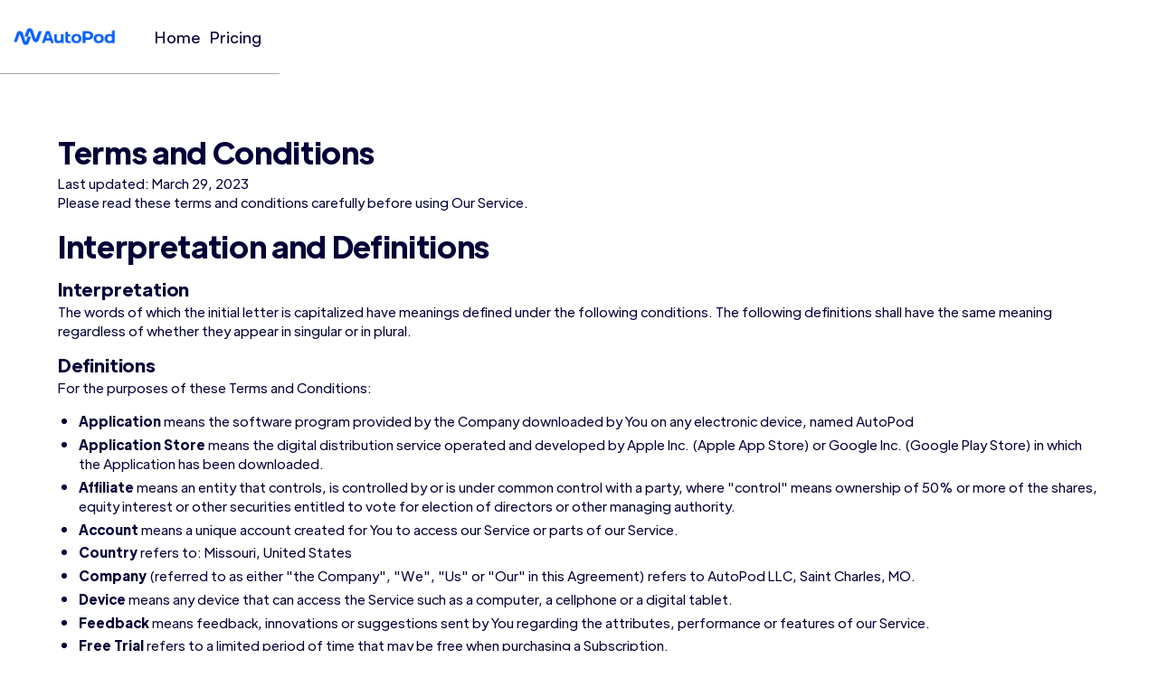

--- FILE ---
content_type: text/html; charset=utf-8
request_url: https://www.autopod.fm/terms-and-conditions
body_size: 9482
content:
<!DOCTYPE html><!-- Last Published: Fri Nov 29 2024 20:57:17 GMT+0000 (Coordinated Universal Time) --><html data-wf-domain="www.autopod.fm" data-wf-page="642f47a8afce3014d9dcc3a2" data-wf-site="6366be903a6ceae134a4c884"><head><meta charset="utf-8"/><title>Terms And Conditions</title><meta content="AutoPod is an extension for Adobe Premiere Pro that automatically edits Multi-Camera Videos based on camera layout, creates social clips, and removes silent portions of videos." name="description"/><meta content="Terms And Conditions" property="og:title"/><meta content="AutoPod is an extension for Adobe Premiere Pro that automatically edits Multi-Camera Videos based on camera layout, creates social clips, and removes silent portions of videos." property="og:description"/><meta content="https://cdn.prod.website-files.com/6366be903a6ceae134a4c884/6432d3f23030fdaff4d1b9c4_social%20graph%20image.png" property="og:image"/><meta content="Terms And Conditions" property="twitter:title"/><meta content="AutoPod is an extension for Adobe Premiere Pro that automatically edits Multi-Camera Videos based on camera layout, creates social clips, and removes silent portions of videos." property="twitter:description"/><meta content="https://cdn.prod.website-files.com/6366be903a6ceae134a4c884/6432d3f23030fdaff4d1b9c4_social%20graph%20image.png" property="twitter:image"/><meta property="og:type" content="website"/><meta content="summary_large_image" name="twitter:card"/><meta content="width=device-width, initial-scale=1" name="viewport"/><link href="https://cdn.prod.website-files.com/6366be903a6ceae134a4c884/css/autopod.webflow.de85fd4c5.min.css" rel="stylesheet" type="text/css"/><link href="https://fonts.googleapis.com" rel="preconnect"/><link href="https://fonts.gstatic.com" rel="preconnect" crossorigin="anonymous"/><script src="https://ajax.googleapis.com/ajax/libs/webfont/1.6.26/webfont.js" type="text/javascript"></script><script type="text/javascript">WebFont.load({  google: {    families: ["Montserrat:100,100italic,200,200italic,300,300italic,400,400italic,500,500italic,600,600italic,700,700italic,800,800italic,900,900italic"]  }});</script><script type="text/javascript">!function(o,c){var n=c.documentElement,t=" w-mod-";n.className+=t+"js",("ontouchstart"in o||o.DocumentTouch&&c instanceof DocumentTouch)&&(n.className+=t+"touch")}(window,document);</script><link href="https://cdn.prod.website-files.com/6366be903a6ceae134a4c884/642dd2d02f8841e22a3c831b_autopod%20logo.png" rel="shortcut icon" type="image/x-icon"/><link href="https://cdn.prod.website-files.com/6366be903a6ceae134a4c884/642dd300f4a09613d31ccb58_autopod%20logo.png" rel="apple-touch-icon"/><script async="" src="https://www.googletagmanager.com/gtag/js?id=G-6T6M3CY1HD"></script><script type="text/javascript">window.dataLayer = window.dataLayer || [];function gtag(){dataLayer.push(arguments);}gtag('set', 'developer_id.dZGVlNj', true);gtag('js', new Date());gtag('config', 'G-6T6M3CY1HD');</script><script type="text/javascript">window.__WEBFLOW_CURRENCY_SETTINGS = {"currencyCode":"USD","symbol":"$","decimal":".","fractionDigits":2,"group":",","template":"{{wf {\"path\":\"symbol\",\"type\":\"PlainText\"} }} {{wf {\"path\":\"amount\",\"type\":\"CommercePrice\"} }} {{wf {\"path\":\"currencyCode\",\"type\":\"PlainText\"} }}","hideDecimalForWholeNumbers":false};</script></head><body><div class="page-wrapper"><div data-animation="default" data-collapse="medium" data-duration="400" data-easing="ease" data-easing2="ease" role="banner" class="navbar w-nav"><div class="wrapper-1160px navbar-wrapper"><a href="/" class="round-hero-brand w-nav-brand"><img src="https://cdn.prod.website-files.com/6366be903a6ceae134a4c884/642dd490353b4f35be29e05f_all%20blue%20logo%20banner.png" loading="lazy" alt="" sizes="(max-width: 479px) 50vw, (max-width: 767px) 31vw, 180px" srcset="https://cdn.prod.website-files.com/6366be903a6ceae134a4c884/642dd490353b4f35be29e05f_all%20blue%20logo%20banner-p-500.png 500w, https://cdn.prod.website-files.com/6366be903a6ceae134a4c884/642dd490353b4f35be29e05f_all%20blue%20logo%20banner-p-800.png 800w, https://cdn.prod.website-files.com/6366be903a6ceae134a4c884/642dd490353b4f35be29e05f_all%20blue%20logo%20banner-p-1080.png 1080w, https://cdn.prod.website-files.com/6366be903a6ceae134a4c884/642dd490353b4f35be29e05f_all%20blue%20logo%20banner-p-1600.png 1600w, https://cdn.prod.website-files.com/6366be903a6ceae134a4c884/642dd490353b4f35be29e05f_all%20blue%20logo%20banner.png 2000w" class="round-hero-logo"/></a><nav role="navigation" class="nav-menu-2 w-nav-menu"><div class="buttons-container in-menu"><a href="/" class="header-text-link w-inline-block"><div>Home</div></a><a href="/pricing" class="header-text-link w-inline-block"><div class="text-block-4">Pricing</div></a></div></nav><div class="menu-button w-nav-button"><div class="w-icon-nav-menu"></div></div></div></div><div class="pricing-hero-section"><div class="wrapper-1160px pricing-hero-flex"><div class="html-embed-3 w-embed"><div style="zoom: 0.75;">
<h1>Terms and Conditions</h1>
<p>Last updated: March 29, 2023</p>
<p>Please read these terms and conditions carefully before using Our Service.</p>
<h1>Interpretation and Definitions</h1>
<h2>Interpretation</h2>
<p>The words of which the initial letter is capitalized have meanings defined under the following conditions. The following definitions shall have the same meaning regardless of whether they appear in singular or in plural.</p>
<h2>Definitions</h2>
<p>For the purposes of these Terms and Conditions:</p>
<ul>
<li>
<p><strong>Application</strong> means the software program provided by the Company downloaded by You on any electronic device, named AutoPod</p>
</li>
<li>
<p><strong>Application Store</strong> means the digital distribution service operated and developed by Apple Inc. (Apple App Store) or Google Inc. (Google Play Store) in which the Application has been downloaded.</p>
</li>
<li>
<p><strong>Affiliate</strong> means an entity that controls, is controlled by or is under common control with a party, where &quot;control&quot; means ownership of 50% or more of the shares, equity interest or other securities entitled to vote for election of directors or other managing authority.</p>
</li>
<li>
<p><strong>Account</strong> means a unique account created for You to access our Service or parts of our Service.</p>
</li>
<li>
<p><strong>Country</strong> refers to: Missouri,  United States</p>
</li>
<li>
<p><strong>Company</strong> (referred to as either &quot;the Company&quot;, &quot;We&quot;, &quot;Us&quot; or &quot;Our&quot; in this Agreement) refers to AutoPod LLC, Saint Charles, MO.</p>
</li>
<li>
<p><strong>Device</strong> means any device that can access the Service such as a computer, a cellphone or a digital tablet.</p>
</li>
<li>
<p><strong>Feedback</strong> means feedback, innovations or suggestions sent by You regarding the attributes, performance or features of our Service.</p>
</li>
<li>
<p><strong>Free Trial</strong> refers to a limited period of time that may be free when purchasing a Subscription.</p>
</li>
<li>
<p><strong>Promotions</strong> refer to contests, sweepstakes or other promotions offered through the Service.</p>
</li>
<li>
<p><strong>Service</strong> refers to the Application.</p>
</li>
<li>
<p><strong>Subscriptions</strong> refer to the services or access to the Service offered on a subscription basis by the Company to You.</p>
</li>
<li>
<p><strong>Terms and Conditions</strong> (also referred as &quot;Terms&quot;) mean these Terms and Conditions that form the entire agreement between You and the Company regarding the use of the Service.</p>
</li>
<li>
<p><strong>Third-party Social Media Service</strong> means any services or content (including data, information, products or services) provided by a third-party that may be displayed, included or made available by the Service.</p>
</li>
<li>
<p><strong>You</strong> means the individual accessing or using the Service, or the company, or other legal entity on behalf of which such individual is accessing or using the Service, as applicable.</p>
</li>
</ul>
<h1>Acknowledgment</h1>
<p>These are the Terms and Conditions governing the use of this Service and the agreement that operates between You and the Company. These Terms and Conditions set out the rights and obligations of all users regarding the use of the Service.</p>
<p>Your access to and use of the Service is conditioned on Your acceptance of and compliance with these Terms and Conditions. These Terms and Conditions apply to all visitors, users and others who access or use the Service.</p>
<p>By accessing or using the Service You agree to be bound by these Terms and Conditions. If You disagree with any part of these Terms and Conditions then You may not access the Service.</p>
<p>You represent that you are over the age of 18. The Company does not permit those under 18 to use the Service.</p>
<p>Your access to and use of the Service is also conditioned on Your acceptance of and compliance with the Privacy Policy of the Company. Our Privacy Policy describes Our policies and procedures on the collection, use and disclosure of Your personal information when You use the Application or the Website and tells You about Your privacy rights and how the law protects You. Please read Our Privacy Policy carefully before using Our Service.</p>
<h1>Subscriptions</h1>
<h2>Subscription period</h2>
<p>The Service or some parts of the Service are available only with a paid Subscription. You will be billed in advance on a recurring and periodic basis (such as daily, weekly, monthly or annually), depending on the type of Subscription plan you select when purchasing the Subscription.</p>
<p>At the end of each period, Your Subscription will automatically renew under the exact same conditions unless You cancel it or the Company cancels it.</p>
<h2>Subscription cancellations</h2>
<p>You may cancel Your Subscription renewal either through Your Account settings page or by contacting the Company.
You will not receive a refund for the fees You already paid for Your current Subscription period and You will be able to access the Service until the end of Your current Subscription period.</p>
<h2>Billing</h2>
<p>You shall provide the Company with accurate and complete billing information including full name, address, state, zip code, telephone number, and a valid payment method information.</p>
<p>Should automatic billing fail to occur for any reason, the Company will issue an electronic invoice indicating that you must proceed manually, within a certain deadline date, with the full payment corresponding to the billing period as indicated on the invoice.</p>
<h2>Fee Changes</h2>
<p>The Company, in its sole discretion and at any time, may modify the Subscription fees. Any Subscription fee change will become effective at the end of the then-current Subscription period.</p>
<p>The Company will provide You with reasonable prior notice of any change in Subscription fees to give You an opportunity to terminate Your Subscription before such change becomes effective.</p>
<p>Your continued use of the Service after the Subscription fee change comes into effect constitutes Your agreement to pay the modified Subscription fee amount.</p>
</div></div><div class="w-embed"><div style="zoom: 0.75;">
<h2>Refunds</h2>
<p>Except when required by law, paid Subscription fees are non-refundable.</p>
<p>Certain refund requests for Subscriptions may be considered by the Company on a case-by-case basis and granted at the sole discretion of the Company.</p>
<h2>Free Trial</h2>
<p>The Company may, at its sole discretion, offer a Subscription with a Free Trial for a limited period of time.</p>
<p>You may be required to enter Your billing information in order to sign up for the Free Trial.</p>
<p>If You do enter Your billing information when signing up for a Free Trial, You will not be charged by the Company until the Free Trial has expired. On the last day of the Free Trial period, unless You cancelled Your Subscription, You will be automatically charged the applicable Subscription fees for the type of Subscription You have selected.</p>
<p>At any time and without notice, the Company reserves the right to (i) modify the terms and conditions of the Free Trial offer, or (ii) cancel such Free Trial offer.</p>
<h1>Promotions</h1>
<p>Any Promotions made available through the Service may be governed by rules that are separate from these Terms.</p>
<p>If You participate in any Promotions, please review the applicable rules as well as our Privacy policy. If the rules for a Promotion conflict with these Terms, the Promotion rules will apply.</p>
<h1>User Accounts</h1>
<p>When You create an account with Us, You must provide Us information that is accurate, complete, and current at all times. Failure to do so constitutes a breach of the Terms, which may result in immediate termination of Your account on Our Service.</p>
<p>You are responsible for safeguarding the password that You use to access the Service and for any activities or actions under Your password, whether Your password is with Our Service or a Third-Party Social Media Service.</p>
<p>You agree not to disclose Your password to any third party. You must notify Us immediately upon becoming aware of any breach of security or unauthorized use of Your account.</p>
<p>You may not use as a username the name of another person or entity or that is not lawfully available for use, a name or trademark that is subject to any rights of another person or entity other than You without appropriate authorization, or a name that is otherwise offensive, vulgar or obscene.</p>
<h1>Intellectual Property</h1>
<p>The Service and its original content (excluding Content provided by You or other users), features and functionality are and will remain the exclusive property of the Company and its licensors.</p>
<p>The Service is protected by copyright, trademark, and other laws of both the Country and foreign countries.</p>
<p>Our trademarks and trade dress may not be used in connection with any product or service without the prior written consent of the Company.</p>
<h1>Your Feedback to Us</h1>
<p>You assign all rights, title and interest in any Feedback You provide the Company. If for any reason such assignment is ineffective, You agree to grant the Company a non-exclusive, perpetual, irrevocable, royalty free, worldwide right and license to use, reproduce, disclose, sub-license, distribute, modify and exploit such Feedback without restriction.</p>
<h1>Links to Other Websites</h1>
<p>Our Service may contain links to third-party web sites or services that are not owned or controlled by the Company.</p>
<p>The Company has no control over, and assumes no responsibility for, the content, privacy policies, or practices of any third party web sites or services. You further acknowledge and agree that the Company shall not be responsible or liable, directly or indirectly, for any damage or loss caused or alleged to be caused by or in connection with the use of or reliance on any such content, goods or services available on or through any such web sites or services.</p>
<p>We strongly advise You to read the terms and conditions and privacy policies of any third-party web sites or services that You visit.</p>
<h1>Termination</h1>
<p>We may terminate or suspend Your Account immediately, without prior notice or liability, for any reason whatsoever, including without limitation if You breach these Terms and Conditions.</p>
<p>Upon termination, Your right to use the Service will cease immediately. If You wish to terminate Your Account, You may simply discontinue using the Service.</p>
<h1>Limitation of Liability</h1>
<p>Notwithstanding any damages that You might incur, the entire liability of the Company and any of its suppliers under any provision of this Terms and Your exclusive remedy for all of the foregoing shall be limited to the amount actually paid by You through the Service or 100 USD if You haven't purchased anything through the Service.</p>
<p>To the maximum extent permitted by applicable law, in no event shall the Company or its suppliers be liable for any special, incidental, indirect, or consequential damages whatsoever (including, but not limited to, damages for loss of profits, loss of data or other information, for business interruption, for personal injury, loss of privacy arising out of or in any way related to the use of or inability to use the Service, third-party software and/or third-party hardware used with the Service, or otherwise in connection with any provision of this Terms), even if the Company or any supplier has been advised of the possibility of such damages and even if the remedy fails of its essential purpose.</p>
<p>Some states do not allow the exclusion of implied warranties or limitation of liability for incidental or consequential damages, which means that some of the above limitations may not apply. In these states, each party's liability will be limited to the greatest extent permitted by law.</p>
<h1>&quot;AS IS&quot; and &quot;AS AVAILABLE&quot; Disclaimer</h1>
<p>The Service is provided to You &quot;AS IS&quot; and &quot;AS AVAILABLE&quot; and with all faults and defects without warranty of any kind. To the maximum extent permitted under applicable law, the Company, on its own behalf and on behalf of its Affiliates and its and their respective licensors and service providers, expressly disclaims all warranties, whether express, implied, statutory or otherwise, with respect to the Service, including all implied warranties of merchantability, fitness for a particular purpose, title and non-infringement, and warranties that may arise out of course of dealing, course of performance, usage or trade practice. Without limitation to the foregoing, the Company provides no warranty or undertaking, and makes no representation of any kind that the Service will meet Your requirements, achieve any intended results, be compatible or work with any other software, applications, systems or services, operate without interruption, meet any performance or reliability standards or be error free or that any errors or defects can or will be corrected.</p>
<p>Without limiting the foregoing, neither the Company nor any of the company's provider makes any representation or warranty of any kind, express or implied: (i) as to the operation or availability of the Service, or the information, content, and materials or products included thereon; (ii) that the Service will be uninterrupted or error-free; (iii) as to the accuracy, reliability, or currency of any information or content provided through the Service; or (iv) that the Service, its servers, the content, or e-mails sent from or on behalf of the Company are free of viruses, scripts, trojan horses, worms, malware, timebombs or other harmful components.</p>
<p>Some jurisdictions do not allow the exclusion of certain types of warranties or limitations on applicable statutory rights of a consumer, so some or all of the above exclusions and limitations may not apply to You. But in such a case the exclusions and limitations set forth in this section shall be applied to the greatest extent enforceable under applicable law.</p>
<h1>Governing Law</h1>
<p>The laws of the Country, excluding its conflicts of law rules, shall govern this Terms and Your use of the Service. Your use of the Application may also be subject to other local, state, national, or international laws.</p>
</div></div><div class="w-embed"><div style="zoom: 0.75;">
<h1>Disputes Resolution</h1>
<p>If You have any concern or dispute about the Service, You agree to first try to resolve the dispute informally by contacting the Company.</p>
<h1>For European Union (EU) Users</h1>
<p>If You are a European Union consumer, you will benefit from any mandatory provisions of the law of the country in which you are resident in.</p>
<h1>United States Federal Government End Use Provisions</h1>
<p>If You are a U.S. federal government end user, our Service is a &quot;Commercial Item&quot; as that term is defined at 48 C.F.R. §2.101.</p>
<h1>United States Legal Compliance</h1>
<p>You represent and warrant that (i) You are not located in a country that is subject to the United States government embargo, or that has been designated by the United States government as a &quot;terrorist supporting&quot; country, and (ii) You are not listed on any United States government list of prohibited or restricted parties.</p>
<h1>Severability and Waiver</h1>
<h2>Severability</h2>
<p>If any provision of these Terms is held to be unenforceable or invalid, such provision will be changed and interpreted to accomplish the objectives of such provision to the greatest extent possible under applicable law and the remaining provisions will continue in full force and effect.</p>
<h2>Waiver</h2>
<p>Except as provided herein, the failure to exercise a right or to require performance of an obligation under these Terms shall not effect a party's ability to exercise such right or require such performance at any time thereafter nor shall the waiver of a breach constitute a waiver of any subsequent breach.</p>
<h1>Translation Interpretation</h1>
<p>These Terms and Conditions may have been translated if We have made them available to You on our Service.
You agree that the original English text shall prevail in the case of a dispute.</p>
<h1>Changes to These Terms and Conditions</h1>
<p>We reserve the right, at Our sole discretion, to modify or replace these Terms at any time. If a revision is material We will make reasonable efforts to provide at least 30 days' notice prior to any new terms taking effect. What constitutes a material change will be determined at Our sole discretion.</p>
<p>By continuing to access or use Our Service after those revisions become effective, You agree to be bound by the revised terms. If You do not agree to the new terms, in whole or in part, please stop using the website and the Service.</p>
<h1>Contact Us</h1>
<p>If you have any questions about these Terms and Conditions, You can contact us:</p>
<ul>
<li>By email: support@autopod.fm</li>
</ul>
</div></div></div></div><div data-w-id="836ecad5-27b5-6aa7-5f75-a6354d37a929" class="home-cta-section"><div class="home-cta-hero-image"><img src="https://cdn.prod.website-files.com/6366be903a6ceae134a4c884/6366be903a6cea4d6aa4c8c0_CTA%20Blue%20Vector.svg" loading="eager" alt="" class="cta-image _2"/></div><div class="home-hero-item-image-1"><img src="https://cdn.prod.website-files.com/6366be903a6ceae134a4c884/6366be903a6cea19c6a4c8c6_CTA%20Blue%20Vector%201.svg" loading="eager" alt="" class="cta-image _1"/></div><div class="wrapper-1160px home-cta-flex"><div class="home-cta-hero-wrapper"><h2 class="home-cta-hero-heading">Automate production today.</h2><div class="body-22px max-width-560px">AutoPod is designed by editors for editors to automate a lot of the processes you don&#x27;t want to do</div></div></div></div><aside class="footer-section"><div class="wrapper-1160px footer-flex"><div class="footer-upper-container"><div class="footer-left-container"><a href="#" class="footer-brand-wrapper w-inline-block"><img src="https://cdn.prod.website-files.com/6366be903a6ceae134a4c884/642dd564535288e5fd34469e_all%20blue%20logo%20banner.png" loading="lazy" sizes="160px" srcset="https://cdn.prod.website-files.com/6366be903a6ceae134a4c884/642dd564535288e5fd34469e_all%20blue%20logo%20banner-p-500.png 500w, https://cdn.prod.website-files.com/6366be903a6ceae134a4c884/642dd564535288e5fd34469e_all%20blue%20logo%20banner-p-800.png 800w, https://cdn.prod.website-files.com/6366be903a6ceae134a4c884/642dd564535288e5fd34469e_all%20blue%20logo%20banner.png 1080w" alt=""/></a><div class="footer-address-text">Support Help:<br/>support@autopod.fm<br/><br/>Business Inquires:<br/>business@autopod.fm</div><div class="footer-social-icon-container"><a href="https://twitter.com/autopodfm" class="footer-social-icon-wrapper w-inline-block"><img src="https://cdn.prod.website-files.com/6366be903a6ceae134a4c884/6366be903a6cea42bfa4c8f6_Twitte%20Icon.svg" loading="lazy" alt="" class="footer-social-icon"/></a><a href="https://discord.gg/uTMqdq5qr7" class="footer-social-icon-wrapper w-inline-block"><img src="https://cdn.prod.website-files.com/6366be903a6ceae134a4c884/63be18dc9a3b6a2a7af84dac_discord.png" loading="lazy" alt="" sizes="(max-width: 991px) 24px, (max-width: 1439px) 2vw, (max-width: 1919px) 24px, 1vw" srcset="https://cdn.prod.website-files.com/6366be903a6ceae134a4c884/63be18dc9a3b6a2a7af84dac_discord-p-500.png 500w, https://cdn.prod.website-files.com/6366be903a6ceae134a4c884/63be18dc9a3b6a2a7af84dac_discord-p-800.png 800w, https://cdn.prod.website-files.com/6366be903a6ceae134a4c884/63be18dc9a3b6a2a7af84dac_discord-p-1080.png 1080w, https://cdn.prod.website-files.com/6366be903a6ceae134a4c884/63be18dc9a3b6a2a7af84dac_discord-p-1600.png 1600w, https://cdn.prod.website-files.com/6366be903a6ceae134a4c884/63be18dc9a3b6a2a7af84dac_discord-p-2000.png 2000w, https://cdn.prod.website-files.com/6366be903a6ceae134a4c884/63be18dc9a3b6a2a7af84dac_discord-p-2600.png 2600w, https://cdn.prod.website-files.com/6366be903a6ceae134a4c884/63be18dc9a3b6a2a7af84dac_discord-p-3200.png 3200w" class="footer-social-icon"/></a><a href="https://www.instagram.com/autopodfm/" class="footer-social-icon-wrapper w-inline-block"><img src="https://cdn.prod.website-files.com/6366be903a6ceae134a4c884/6366be903a6cea4651a4c8ff_Instagram%20Icon.svg" loading="lazy" alt="" class="footer-social-icon"/></a><a href="https://www.tiktok.com/@autopod" class="footer-social-icon-wrapper w-inline-block"><img src="https://cdn.prod.website-files.com/6366be903a6ceae134a4c884/63be18dc2f025b33885a9cc9_tiktok%20icon.png" loading="lazy" alt="" class="footer-social-icon"/></a></div></div><div class="footer-right-container"><div class="w-layout-grid footer-right-grid"><div class="footer-right-grid-wrapper"><div class="footer-caption-text">menu</div><div class="w-layout-grid footer-right-sub-grid"><a href="/" class="footer-text-link-18px">Home</a><a href="/pricing" class="footer-text-link-18px">Pricing</a><a href="https://www.autopod.fm/pricing#FAQ" class="footer-text-link-18px">FAQ</a><a href="/switch-computers" class="footer-text-link-18px">Switch Computers</a><a href="https://autopod.lemonsqueezy.com/billing" class="footer-text-link-18px">Manage Active Subscriptions</a><div class="container-2 w-container"></div><a href="/terms-and-conditions" aria-current="page" class="footer-text-link-18px w--current">Terms and Conditions</a><a href="/end-user-license-agreement" class="footer-text-link-18px">End-User License Agreement</a><a href="/privacy-policy" class="footer-text-link-18px">Privacy Policy</a><a href="https://autopod.lemonsqueezy.com/affiliates" class="footer-text-link-18px">Affiliate Program</a></div></div></div></div></div><div class="footer-banner"><div class="copyright-text">© All rights reserved by <a href="/" class="cf-links">AutoPod</a></div></div></div></aside></div><script src="https://d3e54v103j8qbb.cloudfront.net/js/jquery-3.5.1.min.dc5e7f18c8.js?site=6366be903a6ceae134a4c884" type="text/javascript" integrity="sha256-9/aliU8dGd2tb6OSsuzixeV4y/faTqgFtohetphbbj0=" crossorigin="anonymous"></script><script src="https://cdn.prod.website-files.com/6366be903a6ceae134a4c884/js/webflow.1edc8b54e.js" type="text/javascript"></script><script src="https://app.lemonsqueezy.com/js/lemon.js" defer></script></body></html>

--- FILE ---
content_type: text/css
request_url: https://cdn.prod.website-files.com/6366be903a6ceae134a4c884/css/autopod.webflow.de85fd4c5.min.css
body_size: 45070
content:
html{-webkit-text-size-adjust:100%;-ms-text-size-adjust:100%;font-family:sans-serif}body{margin:0}article,aside,details,figcaption,figure,footer,header,hgroup,main,menu,nav,section,summary{display:block}audio,canvas,progress,video{vertical-align:baseline;display:inline-block}audio:not([controls]){height:0;display:none}[hidden],template{display:none}a{background-color:#0000}a:active,a:hover{outline:0}abbr[title]{border-bottom:1px dotted}b,strong{font-weight:700}dfn{font-style:italic}h1{margin:.67em 0;font-size:2em}mark{color:#000;background:#ff0}small{font-size:80%}sub,sup{vertical-align:baseline;font-size:75%;line-height:0;position:relative}sup{top:-.5em}sub{bottom:-.25em}img{border:0}svg:not(:root){overflow:hidden}hr{box-sizing:content-box;height:0}pre{overflow:auto}code,kbd,pre,samp{font-family:monospace;font-size:1em}button,input,optgroup,select,textarea{color:inherit;font:inherit;margin:0}button{overflow:visible}button,select{text-transform:none}button,html input[type=button],input[type=reset]{-webkit-appearance:button;cursor:pointer}button[disabled],html input[disabled]{cursor:default}button::-moz-focus-inner,input::-moz-focus-inner{border:0;padding:0}input{line-height:normal}input[type=checkbox],input[type=radio]{box-sizing:border-box;padding:0}input[type=number]::-webkit-inner-spin-button,input[type=number]::-webkit-outer-spin-button{height:auto}input[type=search]{-webkit-appearance:none}input[type=search]::-webkit-search-cancel-button,input[type=search]::-webkit-search-decoration{-webkit-appearance:none}legend{border:0;padding:0}textarea{overflow:auto}optgroup{font-weight:700}table{border-collapse:collapse;border-spacing:0}td,th{padding:0}@font-face{font-family:webflow-icons;src:url([data-uri])format("truetype");font-weight:400;font-style:normal}[class^=w-icon-],[class*=\ w-icon-]{speak:none;font-variant:normal;text-transform:none;-webkit-font-smoothing:antialiased;-moz-osx-font-smoothing:grayscale;font-style:normal;font-weight:400;line-height:1;font-family:webflow-icons!important}.w-icon-slider-right:before{content:""}.w-icon-slider-left:before{content:""}.w-icon-nav-menu:before{content:""}.w-icon-arrow-down:before,.w-icon-dropdown-toggle:before{content:""}.w-icon-file-upload-remove:before{content:""}.w-icon-file-upload-icon:before{content:""}*{box-sizing:border-box}html{height:100%}body{color:#333;background-color:#fff;min-height:100%;margin:0;font-family:Arial,sans-serif;font-size:14px;line-height:20px}img{vertical-align:middle;max-width:100%;display:inline-block}html.w-mod-touch *{background-attachment:scroll!important}.w-block{display:block}.w-inline-block{max-width:100%;display:inline-block}.w-clearfix:before,.w-clearfix:after{content:" ";grid-area:1/1/2/2;display:table}.w-clearfix:after{clear:both}.w-hidden{display:none}.w-button{color:#fff;line-height:inherit;cursor:pointer;background-color:#3898ec;border:0;border-radius:0;padding:9px 15px;text-decoration:none;display:inline-block}input.w-button{-webkit-appearance:button}html[data-w-dynpage] [data-w-cloak]{color:#0000!important}.w-code-block{margin:unset}pre.w-code-block code{all:inherit}.w-optimization{display:contents}.w-webflow-badge,.w-webflow-badge>img{box-sizing:unset;width:unset;height:unset;max-height:unset;max-width:unset;min-height:unset;min-width:unset;margin:unset;padding:unset;float:unset;clear:unset;border:unset;border-radius:unset;background:unset;background-image:unset;background-position:unset;background-size:unset;background-repeat:unset;background-origin:unset;background-clip:unset;background-attachment:unset;background-color:unset;box-shadow:unset;transform:unset;direction:unset;font-family:unset;font-weight:unset;color:unset;font-size:unset;line-height:unset;font-style:unset;font-variant:unset;text-align:unset;letter-spacing:unset;-webkit-text-decoration:unset;text-decoration:unset;text-indent:unset;text-transform:unset;list-style-type:unset;text-shadow:unset;vertical-align:unset;cursor:unset;white-space:unset;word-break:unset;word-spacing:unset;word-wrap:unset;transition:unset}.w-webflow-badge{white-space:nowrap;cursor:pointer;box-shadow:0 0 0 1px #0000001a,0 1px 3px #0000001a;visibility:visible!important;opacity:1!important;z-index:2147483647!important;color:#aaadb0!important;overflow:unset!important;background-color:#fff!important;border-radius:3px!important;width:auto!important;height:auto!important;margin:0!important;padding:6px!important;font-size:12px!important;line-height:14px!important;text-decoration:none!important;display:inline-block!important;position:fixed!important;inset:auto 12px 12px auto!important;transform:none!important}.w-webflow-badge>img{position:unset;visibility:unset!important;opacity:1!important;vertical-align:middle!important;display:inline-block!important}h1,h2,h3,h4,h5,h6{margin-bottom:10px;font-weight:700}h1{margin-top:20px;font-size:38px;line-height:44px}h2{margin-top:20px;font-size:32px;line-height:36px}h3{margin-top:20px;font-size:24px;line-height:30px}h4{margin-top:10px;font-size:18px;line-height:24px}h5{margin-top:10px;font-size:14px;line-height:20px}h6{margin-top:10px;font-size:12px;line-height:18px}p{margin-top:0;margin-bottom:10px}blockquote{border-left:5px solid #e2e2e2;margin:0 0 10px;padding:10px 20px;font-size:18px;line-height:22px}figure{margin:0 0 10px}figcaption{text-align:center;margin-top:5px}ul,ol{margin-top:0;margin-bottom:10px;padding-left:40px}.w-list-unstyled{padding-left:0;list-style:none}.w-embed:before,.w-embed:after{content:" ";grid-area:1/1/2/2;display:table}.w-embed:after{clear:both}.w-video{width:100%;padding:0;position:relative}.w-video iframe,.w-video object,.w-video embed{border:none;width:100%;height:100%;position:absolute;top:0;left:0}fieldset{border:0;margin:0;padding:0}button,[type=button],[type=reset]{cursor:pointer;-webkit-appearance:button;border:0}.w-form{margin:0 0 15px}.w-form-done{text-align:center;background-color:#ddd;padding:20px;display:none}.w-form-fail{background-color:#ffdede;margin-top:10px;padding:10px;display:none}label{margin-bottom:5px;font-weight:700;display:block}.w-input,.w-select{color:#333;vertical-align:middle;background-color:#fff;border:1px solid #ccc;width:100%;height:38px;margin-bottom:10px;padding:8px 12px;font-size:14px;line-height:1.42857;display:block}.w-input::placeholder,.w-select::placeholder{color:#999}.w-input:focus,.w-select:focus{border-color:#3898ec;outline:0}.w-input[disabled],.w-select[disabled],.w-input[readonly],.w-select[readonly],fieldset[disabled] .w-input,fieldset[disabled] .w-select{cursor:not-allowed}.w-input[disabled]:not(.w-input-disabled),.w-select[disabled]:not(.w-input-disabled),.w-input[readonly],.w-select[readonly],fieldset[disabled]:not(.w-input-disabled) .w-input,fieldset[disabled]:not(.w-input-disabled) .w-select{background-color:#eee}textarea.w-input,textarea.w-select{height:auto}.w-select{background-color:#f3f3f3}.w-select[multiple]{height:auto}.w-form-label{cursor:pointer;margin-bottom:0;font-weight:400;display:inline-block}.w-radio{margin-bottom:5px;padding-left:20px;display:block}.w-radio:before,.w-radio:after{content:" ";grid-area:1/1/2/2;display:table}.w-radio:after{clear:both}.w-radio-input{float:left;margin:3px 0 0 -20px;line-height:normal}.w-file-upload{margin-bottom:10px;display:block}.w-file-upload-input{opacity:0;z-index:-100;width:.1px;height:.1px;position:absolute;overflow:hidden}.w-file-upload-default,.w-file-upload-uploading,.w-file-upload-success{color:#333;display:inline-block}.w-file-upload-error{margin-top:10px;display:block}.w-file-upload-default.w-hidden,.w-file-upload-uploading.w-hidden,.w-file-upload-error.w-hidden,.w-file-upload-success.w-hidden{display:none}.w-file-upload-uploading-btn{cursor:pointer;background-color:#fafafa;border:1px solid #ccc;margin:0;padding:8px 12px;font-size:14px;font-weight:400;display:flex}.w-file-upload-file{background-color:#fafafa;border:1px solid #ccc;flex-grow:1;justify-content:space-between;margin:0;padding:8px 9px 8px 11px;display:flex}.w-file-upload-file-name{font-size:14px;font-weight:400;display:block}.w-file-remove-link{cursor:pointer;width:auto;height:auto;margin-top:3px;margin-left:10px;padding:3px;display:block}.w-icon-file-upload-remove{margin:auto;font-size:10px}.w-file-upload-error-msg{color:#ea384c;padding:2px 0;display:inline-block}.w-file-upload-info{padding:0 12px;line-height:38px;display:inline-block}.w-file-upload-label{cursor:pointer;background-color:#fafafa;border:1px solid #ccc;margin:0;padding:8px 12px;font-size:14px;font-weight:400;display:inline-block}.w-icon-file-upload-icon,.w-icon-file-upload-uploading{width:20px;margin-right:8px;display:inline-block}.w-icon-file-upload-uploading{height:20px}.w-container{max-width:940px;margin-left:auto;margin-right:auto}.w-container:before,.w-container:after{content:" ";grid-area:1/1/2/2;display:table}.w-container:after{clear:both}.w-container .w-row{margin-left:-10px;margin-right:-10px}.w-row:before,.w-row:after{content:" ";grid-area:1/1/2/2;display:table}.w-row:after{clear:both}.w-row .w-row{margin-left:0;margin-right:0}.w-col{float:left;width:100%;min-height:1px;padding-left:10px;padding-right:10px;position:relative}.w-col .w-col{padding-left:0;padding-right:0}.w-col-1{width:8.33333%}.w-col-2{width:16.6667%}.w-col-3{width:25%}.w-col-4{width:33.3333%}.w-col-5{width:41.6667%}.w-col-6{width:50%}.w-col-7{width:58.3333%}.w-col-8{width:66.6667%}.w-col-9{width:75%}.w-col-10{width:83.3333%}.w-col-11{width:91.6667%}.w-col-12{width:100%}.w-hidden-main{display:none!important}@media screen and (max-width:991px){.w-container{max-width:728px}.w-hidden-main{display:inherit!important}.w-hidden-medium{display:none!important}.w-col-medium-1{width:8.33333%}.w-col-medium-2{width:16.6667%}.w-col-medium-3{width:25%}.w-col-medium-4{width:33.3333%}.w-col-medium-5{width:41.6667%}.w-col-medium-6{width:50%}.w-col-medium-7{width:58.3333%}.w-col-medium-8{width:66.6667%}.w-col-medium-9{width:75%}.w-col-medium-10{width:83.3333%}.w-col-medium-11{width:91.6667%}.w-col-medium-12{width:100%}.w-col-stack{width:100%;left:auto;right:auto}}@media screen and (max-width:767px){.w-hidden-main,.w-hidden-medium{display:inherit!important}.w-hidden-small{display:none!important}.w-row,.w-container .w-row{margin-left:0;margin-right:0}.w-col{width:100%;left:auto;right:auto}.w-col-small-1{width:8.33333%}.w-col-small-2{width:16.6667%}.w-col-small-3{width:25%}.w-col-small-4{width:33.3333%}.w-col-small-5{width:41.6667%}.w-col-small-6{width:50%}.w-col-small-7{width:58.3333%}.w-col-small-8{width:66.6667%}.w-col-small-9{width:75%}.w-col-small-10{width:83.3333%}.w-col-small-11{width:91.6667%}.w-col-small-12{width:100%}}@media screen and (max-width:479px){.w-container{max-width:none}.w-hidden-main,.w-hidden-medium,.w-hidden-small{display:inherit!important}.w-hidden-tiny{display:none!important}.w-col{width:100%}.w-col-tiny-1{width:8.33333%}.w-col-tiny-2{width:16.6667%}.w-col-tiny-3{width:25%}.w-col-tiny-4{width:33.3333%}.w-col-tiny-5{width:41.6667%}.w-col-tiny-6{width:50%}.w-col-tiny-7{width:58.3333%}.w-col-tiny-8{width:66.6667%}.w-col-tiny-9{width:75%}.w-col-tiny-10{width:83.3333%}.w-col-tiny-11{width:91.6667%}.w-col-tiny-12{width:100%}}.w-widget{position:relative}.w-widget-map{width:100%;height:400px}.w-widget-map label{width:auto;display:inline}.w-widget-map img{max-width:inherit}.w-widget-map .gm-style-iw{text-align:center}.w-widget-map .gm-style-iw>button{display:none!important}.w-widget-twitter{overflow:hidden}.w-widget-twitter-count-shim{vertical-align:top;text-align:center;background:#fff;border:1px solid #758696;border-radius:3px;width:28px;height:20px;display:inline-block;position:relative}.w-widget-twitter-count-shim *{pointer-events:none;-webkit-user-select:none;user-select:none}.w-widget-twitter-count-shim .w-widget-twitter-count-inner{text-align:center;color:#999;font-family:serif;font-size:15px;line-height:12px;position:relative}.w-widget-twitter-count-shim .w-widget-twitter-count-clear{display:block;position:relative}.w-widget-twitter-count-shim.w--large{width:36px;height:28px}.w-widget-twitter-count-shim.w--large .w-widget-twitter-count-inner{font-size:18px;line-height:18px}.w-widget-twitter-count-shim:not(.w--vertical){margin-left:5px;margin-right:8px}.w-widget-twitter-count-shim:not(.w--vertical).w--large{margin-left:6px}.w-widget-twitter-count-shim:not(.w--vertical):before,.w-widget-twitter-count-shim:not(.w--vertical):after{content:" ";pointer-events:none;border:solid #0000;width:0;height:0;position:absolute;top:50%;left:0}.w-widget-twitter-count-shim:not(.w--vertical):before{border-width:4px;border-color:#75869600 #5d6c7b #75869600 #75869600;margin-top:-4px;margin-left:-9px}.w-widget-twitter-count-shim:not(.w--vertical).w--large:before{border-width:5px;margin-top:-5px;margin-left:-10px}.w-widget-twitter-count-shim:not(.w--vertical):after{border-width:4px;border-color:#fff0 #fff #fff0 #fff0;margin-top:-4px;margin-left:-8px}.w-widget-twitter-count-shim:not(.w--vertical).w--large:after{border-width:5px;margin-top:-5px;margin-left:-9px}.w-widget-twitter-count-shim.w--vertical{width:61px;height:33px;margin-bottom:8px}.w-widget-twitter-count-shim.w--vertical:before,.w-widget-twitter-count-shim.w--vertical:after{content:" ";pointer-events:none;border:solid #0000;width:0;height:0;position:absolute;top:100%;left:50%}.w-widget-twitter-count-shim.w--vertical:before{border-width:5px;border-color:#5d6c7b #75869600 #75869600;margin-left:-5px}.w-widget-twitter-count-shim.w--vertical:after{border-width:4px;border-color:#fff #fff0 #fff0;margin-left:-4px}.w-widget-twitter-count-shim.w--vertical .w-widget-twitter-count-inner{font-size:18px;line-height:22px}.w-widget-twitter-count-shim.w--vertical.w--large{width:76px}.w-background-video{color:#fff;height:500px;position:relative;overflow:hidden}.w-background-video>video{object-fit:cover;z-index:-100;background-position:50%;background-size:cover;width:100%;height:100%;margin:auto;position:absolute;inset:-100%}.w-background-video>video::-webkit-media-controls-start-playback-button{-webkit-appearance:none;display:none!important}.w-background-video--control{background-color:#0000;padding:0;position:absolute;bottom:1em;right:1em}.w-background-video--control>[hidden]{display:none!important}.w-slider{text-align:center;clear:both;-webkit-tap-highlight-color:#0000;tap-highlight-color:#0000;background:#ddd;height:300px;position:relative}.w-slider-mask{z-index:1;white-space:nowrap;height:100%;display:block;position:relative;left:0;right:0;overflow:hidden}.w-slide{vertical-align:top;white-space:normal;text-align:left;width:100%;height:100%;display:inline-block;position:relative}.w-slider-nav{z-index:2;text-align:center;-webkit-tap-highlight-color:#0000;tap-highlight-color:#0000;height:40px;margin:auto;padding-top:10px;position:absolute;inset:auto 0 0}.w-slider-nav.w-round>div{border-radius:100%}.w-slider-nav.w-num>div{font-size:inherit;line-height:inherit;width:auto;height:auto;padding:.2em .5em}.w-slider-nav.w-shadow>div{box-shadow:0 0 3px #3336}.w-slider-nav-invert{color:#fff}.w-slider-nav-invert>div{background-color:#2226}.w-slider-nav-invert>div.w-active{background-color:#222}.w-slider-dot{cursor:pointer;background-color:#fff6;width:1em;height:1em;margin:0 3px .5em;transition:background-color .1s,color .1s;display:inline-block;position:relative}.w-slider-dot.w-active{background-color:#fff}.w-slider-dot:focus{outline:none;box-shadow:0 0 0 2px #fff}.w-slider-dot:focus.w-active{box-shadow:none}.w-slider-arrow-left,.w-slider-arrow-right{cursor:pointer;color:#fff;-webkit-tap-highlight-color:#0000;tap-highlight-color:#0000;-webkit-user-select:none;user-select:none;width:80px;margin:auto;font-size:40px;position:absolute;inset:0;overflow:hidden}.w-slider-arrow-left [class^=w-icon-],.w-slider-arrow-right [class^=w-icon-],.w-slider-arrow-left [class*=\ w-icon-],.w-slider-arrow-right [class*=\ w-icon-]{position:absolute}.w-slider-arrow-left:focus,.w-slider-arrow-right:focus{outline:0}.w-slider-arrow-left{z-index:3;right:auto}.w-slider-arrow-right{z-index:4;left:auto}.w-icon-slider-left,.w-icon-slider-right{width:1em;height:1em;margin:auto;inset:0}.w-slider-aria-label{clip:rect(0 0 0 0);border:0;width:1px;height:1px;margin:-1px;padding:0;position:absolute;overflow:hidden}.w-slider-force-show{display:block!important}.w-dropdown{text-align:left;z-index:900;margin-left:auto;margin-right:auto;display:inline-block;position:relative}.w-dropdown-btn,.w-dropdown-toggle,.w-dropdown-link{vertical-align:top;color:#222;text-align:left;white-space:nowrap;margin-left:auto;margin-right:auto;padding:20px;text-decoration:none;position:relative}.w-dropdown-toggle{-webkit-user-select:none;user-select:none;cursor:pointer;padding-right:40px;display:inline-block}.w-dropdown-toggle:focus{outline:0}.w-icon-dropdown-toggle{width:1em;height:1em;margin:auto 20px auto auto;position:absolute;top:0;bottom:0;right:0}.w-dropdown-list{background:#ddd;min-width:100%;display:none;position:absolute}.w-dropdown-list.w--open{display:block}.w-dropdown-link{color:#222;padding:10px 20px;display:block}.w-dropdown-link.w--current{color:#0082f3}.w-dropdown-link:focus{outline:0}@media screen and (max-width:767px){.w-nav-brand{padding-left:10px}}.w-lightbox-backdrop{cursor:auto;letter-spacing:normal;text-indent:0;text-shadow:none;text-transform:none;visibility:visible;white-space:normal;word-break:normal;word-spacing:normal;word-wrap:normal;color:#fff;text-align:center;z-index:2000;opacity:0;-webkit-user-select:none;-moz-user-select:none;-webkit-tap-highlight-color:transparent;background:#000000e6;outline:0;font-family:Helvetica Neue,Helvetica,Ubuntu,Segoe UI,Verdana,sans-serif;font-size:17px;font-style:normal;font-weight:300;line-height:1.2;list-style:disc;position:fixed;inset:0;-webkit-transform:translate(0)}.w-lightbox-backdrop,.w-lightbox-container{-webkit-overflow-scrolling:touch;height:100%;overflow:auto}.w-lightbox-content{height:100vh;position:relative;overflow:hidden}.w-lightbox-view{opacity:0;width:100vw;height:100vh;position:absolute}.w-lightbox-view:before{content:"";height:100vh}.w-lightbox-group,.w-lightbox-group .w-lightbox-view,.w-lightbox-group .w-lightbox-view:before{height:86vh}.w-lightbox-frame,.w-lightbox-view:before{vertical-align:middle;display:inline-block}.w-lightbox-figure{margin:0;position:relative}.w-lightbox-group .w-lightbox-figure{cursor:pointer}.w-lightbox-img{width:auto;max-width:none;height:auto}.w-lightbox-image{float:none;max-width:100vw;max-height:100vh;display:block}.w-lightbox-group .w-lightbox-image{max-height:86vh}.w-lightbox-caption{text-align:left;text-overflow:ellipsis;white-space:nowrap;background:#0006;padding:.5em 1em;position:absolute;bottom:0;left:0;right:0;overflow:hidden}.w-lightbox-embed{width:100%;height:100%;position:absolute;inset:0}.w-lightbox-control{cursor:pointer;background-position:50%;background-repeat:no-repeat;background-size:24px;width:4em;transition:all .3s;position:absolute;top:0}.w-lightbox-left{background-image:url([data-uri]);display:none;bottom:0;left:0}.w-lightbox-right{background-image:url([data-uri]);display:none;bottom:0;right:0}.w-lightbox-close{background-image:url([data-uri]);background-size:18px;height:2.6em;right:0}.w-lightbox-strip{white-space:nowrap;padding:0 1vh;line-height:0;position:absolute;bottom:0;left:0;right:0;overflow:auto hidden}.w-lightbox-item{box-sizing:content-box;cursor:pointer;width:10vh;padding:2vh 1vh;display:inline-block;-webkit-transform:translate(0,0)}.w-lightbox-active{opacity:.3}.w-lightbox-thumbnail{background:#222;height:10vh;position:relative;overflow:hidden}.w-lightbox-thumbnail-image{position:absolute;top:0;left:0}.w-lightbox-thumbnail .w-lightbox-tall{width:100%;top:50%;transform:translateY(-50%)}.w-lightbox-thumbnail .w-lightbox-wide{height:100%;left:50%;transform:translate(-50%)}.w-lightbox-spinner{box-sizing:border-box;border:5px solid #0006;border-radius:50%;width:40px;height:40px;margin-top:-20px;margin-left:-20px;animation:.8s linear infinite spin;position:absolute;top:50%;left:50%}.w-lightbox-spinner:after{content:"";border:3px solid #0000;border-bottom-color:#fff;border-radius:50%;position:absolute;inset:-4px}.w-lightbox-hide{display:none}.w-lightbox-noscroll{overflow:hidden}@media (min-width:768px){.w-lightbox-content{height:96vh;margin-top:2vh}.w-lightbox-view,.w-lightbox-view:before{height:96vh}.w-lightbox-group,.w-lightbox-group .w-lightbox-view,.w-lightbox-group .w-lightbox-view:before{height:84vh}.w-lightbox-image{max-width:96vw;max-height:96vh}.w-lightbox-group .w-lightbox-image{max-width:82.3vw;max-height:84vh}.w-lightbox-left,.w-lightbox-right{opacity:.5;display:block}.w-lightbox-close{opacity:.8}.w-lightbox-control:hover{opacity:1}}.w-lightbox-inactive,.w-lightbox-inactive:hover{opacity:0}.w-richtext:before,.w-richtext:after{content:" ";grid-area:1/1/2/2;display:table}.w-richtext:after{clear:both}.w-richtext[contenteditable=true]:before,.w-richtext[contenteditable=true]:after{white-space:initial}.w-richtext ol,.w-richtext ul{overflow:hidden}.w-richtext .w-richtext-figure-selected.w-richtext-figure-type-video div:after,.w-richtext .w-richtext-figure-selected[data-rt-type=video] div:after,.w-richtext .w-richtext-figure-selected.w-richtext-figure-type-image div,.w-richtext .w-richtext-figure-selected[data-rt-type=image] div{outline:2px solid #2895f7}.w-richtext figure.w-richtext-figure-type-video>div:after,.w-richtext figure[data-rt-type=video]>div:after{content:"";display:none;position:absolute;inset:0}.w-richtext figure{max-width:60%;position:relative}.w-richtext figure>div:before{cursor:default!important}.w-richtext figure img{width:100%}.w-richtext figure figcaption.w-richtext-figcaption-placeholder{opacity:.6}.w-richtext figure div{color:#0000;font-size:0}.w-richtext figure.w-richtext-figure-type-image,.w-richtext figure[data-rt-type=image]{display:table}.w-richtext figure.w-richtext-figure-type-image>div,.w-richtext figure[data-rt-type=image]>div{display:inline-block}.w-richtext figure.w-richtext-figure-type-image>figcaption,.w-richtext figure[data-rt-type=image]>figcaption{caption-side:bottom;display:table-caption}.w-richtext figure.w-richtext-figure-type-video,.w-richtext figure[data-rt-type=video]{width:60%;height:0}.w-richtext figure.w-richtext-figure-type-video iframe,.w-richtext figure[data-rt-type=video] iframe{width:100%;height:100%;position:absolute;top:0;left:0}.w-richtext figure.w-richtext-figure-type-video>div,.w-richtext figure[data-rt-type=video]>div{width:100%}.w-richtext figure.w-richtext-align-center{clear:both;margin-left:auto;margin-right:auto}.w-richtext figure.w-richtext-align-center.w-richtext-figure-type-image>div,.w-richtext figure.w-richtext-align-center[data-rt-type=image]>div{max-width:100%}.w-richtext figure.w-richtext-align-normal{clear:both}.w-richtext figure.w-richtext-align-fullwidth{text-align:center;clear:both;width:100%;max-width:100%;margin-left:auto;margin-right:auto;display:block}.w-richtext figure.w-richtext-align-fullwidth>div{padding-bottom:inherit;display:inline-block}.w-richtext figure.w-richtext-align-fullwidth>figcaption{display:block}.w-richtext figure.w-richtext-align-floatleft{float:left;clear:none;margin-right:15px}.w-richtext figure.w-richtext-align-floatright{float:right;clear:none;margin-left:15px}.w-nav{z-index:1000;background:#ddd;position:relative}.w-nav:before,.w-nav:after{content:" ";grid-area:1/1/2/2;display:table}.w-nav:after{clear:both}.w-nav-brand{float:left;color:#333;text-decoration:none;position:relative}.w-nav-link{vertical-align:top;color:#222;text-align:left;margin-left:auto;margin-right:auto;padding:20px;text-decoration:none;display:inline-block;position:relative}.w-nav-link.w--current{color:#0082f3}.w-nav-menu{float:right;position:relative}[data-nav-menu-open]{text-align:center;background:#c8c8c8;min-width:200px;position:absolute;top:100%;left:0;right:0;overflow:visible;display:block!important}.w--nav-link-open{display:block;position:relative}.w-nav-overlay{width:100%;display:none;position:absolute;top:100%;left:0;right:0;overflow:hidden}.w-nav-overlay [data-nav-menu-open]{top:0}.w-nav[data-animation=over-left] .w-nav-overlay{width:auto}.w-nav[data-animation=over-left] .w-nav-overlay,.w-nav[data-animation=over-left] [data-nav-menu-open]{z-index:1;top:0;right:auto}.w-nav[data-animation=over-right] .w-nav-overlay{width:auto}.w-nav[data-animation=over-right] .w-nav-overlay,.w-nav[data-animation=over-right] [data-nav-menu-open]{z-index:1;top:0;left:auto}.w-nav-button{float:right;cursor:pointer;-webkit-tap-highlight-color:#0000;tap-highlight-color:#0000;-webkit-user-select:none;user-select:none;padding:18px;font-size:24px;display:none;position:relative}.w-nav-button:focus{outline:0}.w-nav-button.w--open{color:#fff;background-color:#c8c8c8}.w-nav[data-collapse=all] .w-nav-menu{display:none}.w-nav[data-collapse=all] .w-nav-button,.w--nav-dropdown-open,.w--nav-dropdown-toggle-open{display:block}.w--nav-dropdown-list-open{position:static}@media screen and (max-width:991px){.w-nav[data-collapse=medium] .w-nav-menu{display:none}.w-nav[data-collapse=medium] .w-nav-button{display:block}}@media screen and (max-width:767px){.w-nav[data-collapse=small] .w-nav-menu{display:none}.w-nav[data-collapse=small] .w-nav-button{display:block}.w-nav-brand{padding-left:10px}}@media screen and (max-width:479px){.w-nav[data-collapse=tiny] .w-nav-menu{display:none}.w-nav[data-collapse=tiny] .w-nav-button{display:block}}.w-tabs{position:relative}.w-tabs:before,.w-tabs:after{content:" ";grid-area:1/1/2/2;display:table}.w-tabs:after{clear:both}.w-tab-menu{position:relative}.w-tab-link{vertical-align:top;text-align:left;cursor:pointer;color:#222;background-color:#ddd;padding:9px 30px;text-decoration:none;display:inline-block;position:relative}.w-tab-link.w--current{background-color:#c8c8c8}.w-tab-link:focus{outline:0}.w-tab-content{display:block;position:relative;overflow:hidden}.w-tab-pane{display:none;position:relative}.w--tab-active{display:block}@media screen and (max-width:479px){.w-tab-link{display:block}}.w-ix-emptyfix:after{content:""}@keyframes spin{0%{transform:rotate(0)}to{transform:rotate(360deg)}}.w-dyn-empty{background-color:#ddd;padding:10px}.w-dyn-hide,.w-dyn-bind-empty,.w-condition-invisible{display:none!important}.wf-layout-layout{display:grid}.w-code-component>*{width:100%;height:100%;position:absolute;top:0;left:0}:root{--dark:#050038;--primary-blue:#4262ff;--white:white;--red:#f24e1e;--sweet-purple:#a259ff;--playful-yellow:#ffd02f;--white-smoke:#e9e9e9;--grey:#757575;--gainsboro:#e5e5e5;--white-f7f7f7:#f7f7f7;--slate-blue:#3f53d8;--gainsboro-d8d8d8:#d8d8d8;--light-grey:#cacaca;--lemon-green:#a6c03d;--black:black;--gainsboro-light:#dedede;--white-smoke-quote:#f2f2f2;--white-smoke-search:#f4f4f4;--dim-grey:#727272;--white-smoke-f1f3f6:#f1f3f6;--grey-2:#757575;--midnight-blue:#050038;--light-steel-blue:#bbc7ff;--plum:#cea7ff;--yellow-green:#bad15c;--light-salmon:#ffc1ae;--white-smoke-2:#f0f0f0;--text-light:#0009}.w-embed-youtubevideo{background-image:url(https://d3e54v103j8qbb.cloudfront.net/static/youtube-placeholder.2b05e7d68d.svg);background-position:50%;background-size:cover;width:100%;padding-bottom:0;padding-left:0;padding-right:0;position:relative}.w-embed-youtubevideo:empty{min-height:75px;padding-bottom:56.25%}.w-layout-grid{grid-row-gap:16px;grid-column-gap:16px;grid-template-rows:auto auto;grid-template-columns:1fr 1fr;grid-auto-columns:1fr;display:grid}.w-commerce-commercecheckoutformcontainer{background-color:#f5f5f5;width:100%;min-height:100vh;padding:20px}.w-commerce-commercelayoutcontainer{justify-content:center;align-items:flex-start;display:flex}.w-commerce-commercelayoutmain{flex:0 800px;margin-right:20px}.w-commerce-commercecartapplepaybutton{color:#fff;cursor:pointer;-webkit-appearance:none;appearance:none;background-color:#000;border-width:0;border-radius:2px;align-items:center;height:38px;min-height:30px;margin-bottom:8px;padding:0;text-decoration:none;display:flex}.w-commerce-commercecartapplepayicon{width:100%;height:50%;min-height:20px}.w-commerce-commercecartquickcheckoutbutton{color:#fff;cursor:pointer;-webkit-appearance:none;appearance:none;background-color:#000;border-width:0;border-radius:2px;justify-content:center;align-items:center;height:38px;margin-bottom:8px;padding:0 15px;text-decoration:none;display:flex}.w-commerce-commercequickcheckoutgoogleicon,.w-commerce-commercequickcheckoutmicrosofticon{margin-right:8px;display:block}.w-commerce-commercecheckoutcustomerinfowrapper{margin-bottom:20px}.w-commerce-commercecheckoutblockheader{background-color:#fff;border:1px solid #e6e6e6;justify-content:space-between;align-items:baseline;padding:4px 20px;display:flex}.w-commerce-commercecheckoutblockcontent{background-color:#fff;border-bottom:1px solid #e6e6e6;border-left:1px solid #e6e6e6;border-right:1px solid #e6e6e6;padding:20px}.w-commerce-commercecheckoutlabel{margin-bottom:8px}.w-commerce-commercecheckoutemailinput{-webkit-appearance:none;appearance:none;background-color:#fafafa;border:1px solid #ddd;border-radius:3px;width:100%;height:38px;margin-bottom:0;padding:8px 12px;line-height:20px;display:block}.w-commerce-commercecheckoutemailinput::placeholder{color:#999}.w-commerce-commercecheckoutemailinput:focus{border-color:#3898ec;outline-style:none}.w-commerce-commercecheckoutshippingaddresswrapper{margin-bottom:20px}.w-commerce-commercecheckoutshippingfullname{-webkit-appearance:none;appearance:none;background-color:#fafafa;border:1px solid #ddd;border-radius:3px;width:100%;height:38px;margin-bottom:16px;padding:8px 12px;line-height:20px;display:block}.w-commerce-commercecheckoutshippingfullname::placeholder{color:#999}.w-commerce-commercecheckoutshippingfullname:focus{border-color:#3898ec;outline-style:none}.w-commerce-commercecheckoutshippingstreetaddress{-webkit-appearance:none;appearance:none;background-color:#fafafa;border:1px solid #ddd;border-radius:3px;width:100%;height:38px;margin-bottom:16px;padding:8px 12px;line-height:20px;display:block}.w-commerce-commercecheckoutshippingstreetaddress::placeholder{color:#999}.w-commerce-commercecheckoutshippingstreetaddress:focus{border-color:#3898ec;outline-style:none}.w-commerce-commercecheckoutshippingstreetaddressoptional{-webkit-appearance:none;appearance:none;background-color:#fafafa;border:1px solid #ddd;border-radius:3px;width:100%;height:38px;margin-bottom:16px;padding:8px 12px;line-height:20px;display:block}.w-commerce-commercecheckoutshippingstreetaddressoptional::placeholder{color:#999}.w-commerce-commercecheckoutshippingstreetaddressoptional:focus{border-color:#3898ec;outline-style:none}.w-commerce-commercecheckoutrow{margin-left:-8px;margin-right:-8px;display:flex}.w-commerce-commercecheckoutcolumn{flex:1;padding-left:8px;padding-right:8px}.w-commerce-commercecheckoutshippingcity{-webkit-appearance:none;appearance:none;background-color:#fafafa;border:1px solid #ddd;border-radius:3px;width:100%;height:38px;margin-bottom:16px;padding:8px 12px;line-height:20px;display:block}.w-commerce-commercecheckoutshippingcity::placeholder{color:#999}.w-commerce-commercecheckoutshippingcity:focus{border-color:#3898ec;outline-style:none}.w-commerce-commercecheckoutshippingstateprovince{-webkit-appearance:none;appearance:none;background-color:#fafafa;border:1px solid #ddd;border-radius:3px;width:100%;height:38px;margin-bottom:16px;padding:8px 12px;line-height:20px;display:block}.w-commerce-commercecheckoutshippingstateprovince::placeholder{color:#999}.w-commerce-commercecheckoutshippingstateprovince:focus{border-color:#3898ec;outline-style:none}.w-commerce-commercecheckoutshippingzippostalcode{-webkit-appearance:none;appearance:none;background-color:#fafafa;border:1px solid #ddd;border-radius:3px;width:100%;height:38px;margin-bottom:16px;padding:8px 12px;line-height:20px;display:block}.w-commerce-commercecheckoutshippingzippostalcode::placeholder{color:#999}.w-commerce-commercecheckoutshippingzippostalcode:focus{border-color:#3898ec;outline-style:none}.w-commerce-commercecheckoutshippingcountryselector{-webkit-appearance:none;appearance:none;background-color:#fafafa;border:1px solid #ddd;border-radius:3px;width:100%;height:38px;margin-bottom:0;padding:8px 12px;line-height:20px;display:block}.w-commerce-commercecheckoutshippingcountryselector::placeholder{color:#999}.w-commerce-commercecheckoutshippingcountryselector:focus{border-color:#3898ec;outline-style:none}.w-commerce-commercecheckoutshippingmethodswrapper{margin-bottom:20px}.w-commerce-commercecheckoutshippingmethodslist{border-left:1px solid #e6e6e6;border-right:1px solid #e6e6e6}.w-commerce-commercecheckoutshippingmethoditem{background-color:#fff;border-bottom:1px solid #e6e6e6;flex-direction:row;align-items:baseline;margin-bottom:0;padding:16px;font-weight:400;display:flex}.w-commerce-commercecheckoutshippingmethoddescriptionblock{flex-direction:column;flex-grow:1;margin-left:12px;margin-right:12px;display:flex}.w-commerce-commerceboldtextblock{font-weight:700}.w-commerce-commercecheckoutshippingmethodsemptystate{text-align:center;background-color:#fff;border-bottom:1px solid #e6e6e6;border-left:1px solid #e6e6e6;border-right:1px solid #e6e6e6;padding:64px 16px}.w-commerce-commercecheckoutpaymentinfowrapper{margin-bottom:20px}.w-commerce-commercecheckoutcardnumber{-webkit-appearance:none;appearance:none;cursor:text;background-color:#fafafa;border:1px solid #ddd;border-radius:3px;width:100%;height:38px;margin-bottom:16px;padding:8px 12px;line-height:20px;display:block}.w-commerce-commercecheckoutcardnumber::placeholder{color:#999}.w-commerce-commercecheckoutcardnumber:focus,.w-commerce-commercecheckoutcardnumber.-wfp-focus{border-color:#3898ec;outline-style:none}.w-commerce-commercecheckoutcardexpirationdate{-webkit-appearance:none;appearance:none;cursor:text;background-color:#fafafa;border:1px solid #ddd;border-radius:3px;width:100%;height:38px;margin-bottom:16px;padding:8px 12px;line-height:20px;display:block}.w-commerce-commercecheckoutcardexpirationdate::placeholder{color:#999}.w-commerce-commercecheckoutcardexpirationdate:focus,.w-commerce-commercecheckoutcardexpirationdate.-wfp-focus{border-color:#3898ec;outline-style:none}.w-commerce-commercecheckoutcardsecuritycode{-webkit-appearance:none;appearance:none;cursor:text;background-color:#fafafa;border:1px solid #ddd;border-radius:3px;width:100%;height:38px;margin-bottom:16px;padding:8px 12px;line-height:20px;display:block}.w-commerce-commercecheckoutcardsecuritycode::placeholder{color:#999}.w-commerce-commercecheckoutcardsecuritycode:focus,.w-commerce-commercecheckoutcardsecuritycode.-wfp-focus{border-color:#3898ec;outline-style:none}.w-commerce-commercecheckoutbillingaddresstogglewrapper{flex-direction:row;display:flex}.w-commerce-commercecheckoutbillingaddresstogglecheckbox{margin-top:4px}.w-commerce-commercecheckoutbillingaddresstogglelabel{margin-left:8px;font-weight:400}.w-commerce-commercecheckoutbillingaddresswrapper{margin-top:16px;margin-bottom:20px}.w-commerce-commercecheckoutbillingfullname{-webkit-appearance:none;appearance:none;background-color:#fafafa;border:1px solid #ddd;border-radius:3px;width:100%;height:38px;margin-bottom:16px;padding:8px 12px;line-height:20px;display:block}.w-commerce-commercecheckoutbillingfullname::placeholder{color:#999}.w-commerce-commercecheckoutbillingfullname:focus{border-color:#3898ec;outline-style:none}.w-commerce-commercecheckoutbillingstreetaddress{-webkit-appearance:none;appearance:none;background-color:#fafafa;border:1px solid #ddd;border-radius:3px;width:100%;height:38px;margin-bottom:16px;padding:8px 12px;line-height:20px;display:block}.w-commerce-commercecheckoutbillingstreetaddress::placeholder{color:#999}.w-commerce-commercecheckoutbillingstreetaddress:focus{border-color:#3898ec;outline-style:none}.w-commerce-commercecheckoutbillingstreetaddressoptional{-webkit-appearance:none;appearance:none;background-color:#fafafa;border:1px solid #ddd;border-radius:3px;width:100%;height:38px;margin-bottom:16px;padding:8px 12px;line-height:20px;display:block}.w-commerce-commercecheckoutbillingstreetaddressoptional::placeholder{color:#999}.w-commerce-commercecheckoutbillingstreetaddressoptional:focus{border-color:#3898ec;outline-style:none}.w-commerce-commercecheckoutbillingcity{-webkit-appearance:none;appearance:none;background-color:#fafafa;border:1px solid #ddd;border-radius:3px;width:100%;height:38px;margin-bottom:16px;padding:8px 12px;line-height:20px;display:block}.w-commerce-commercecheckoutbillingcity::placeholder{color:#999}.w-commerce-commercecheckoutbillingcity:focus{border-color:#3898ec;outline-style:none}.w-commerce-commercecheckoutbillingstateprovince{-webkit-appearance:none;appearance:none;background-color:#fafafa;border:1px solid #ddd;border-radius:3px;width:100%;height:38px;margin-bottom:16px;padding:8px 12px;line-height:20px;display:block}.w-commerce-commercecheckoutbillingstateprovince::placeholder{color:#999}.w-commerce-commercecheckoutbillingstateprovince:focus{border-color:#3898ec;outline-style:none}.w-commerce-commercecheckoutbillingzippostalcode{-webkit-appearance:none;appearance:none;background-color:#fafafa;border:1px solid #ddd;border-radius:3px;width:100%;height:38px;margin-bottom:16px;padding:8px 12px;line-height:20px;display:block}.w-commerce-commercecheckoutbillingzippostalcode::placeholder{color:#999}.w-commerce-commercecheckoutbillingzippostalcode:focus{border-color:#3898ec;outline-style:none}.w-commerce-commercecheckoutbillingcountryselector{-webkit-appearance:none;appearance:none;background-color:#fafafa;border:1px solid #ddd;border-radius:3px;width:100%;height:38px;margin-bottom:0;padding:8px 12px;line-height:20px;display:block}.w-commerce-commercecheckoutbillingcountryselector::placeholder{color:#999}.w-commerce-commercecheckoutbillingcountryselector:focus{border-color:#3898ec;outline-style:none}.w-commerce-commercecheckoutorderitemswrapper{margin-bottom:20px}.w-commerce-commercecheckoutsummaryblockheader{background-color:#fff;border:1px solid #e6e6e6;justify-content:space-between;align-items:baseline;padding:4px 20px;display:flex}.w-commerce-commercecheckoutorderitemslist{margin-bottom:-20px}.w-commerce-commercecheckoutorderitem{margin-bottom:20px;display:flex}.w-commerce-commercecartitemimage{width:60px;height:0%}.w-commerce-commercecheckoutorderitemdescriptionwrapper{flex-grow:1;margin-left:16px;margin-right:16px}.w-commerce-commercecheckoutorderitemoptionlist{margin-bottom:0;padding-left:0;text-decoration:none;list-style-type:none}.w-commerce-commercelayoutsidebar{flex:0 0 320px;position:sticky;top:20px}.w-commerce-commercecheckoutordersummarywrapper{margin-bottom:20px}.w-commerce-commercecheckoutsummarylineitem,.w-commerce-commercecheckoutordersummaryextraitemslistitem{flex-direction:row;justify-content:space-between;margin-bottom:8px;display:flex}.w-commerce-commercecheckoutsummarytotal{font-weight:700}.w-commerce-commercecheckoutplaceorderbutton{color:#fff;cursor:pointer;-webkit-appearance:none;appearance:none;text-align:center;background-color:#3898ec;border-width:0;border-radius:3px;align-items:center;margin-bottom:20px;padding:9px 15px;text-decoration:none;display:block}.w-commerce-commercecheckouterrorstate{background-color:#ffdede;margin-top:16px;margin-bottom:16px;padding:10px 16px}.w-commerce-commerceaddtocartform{margin:0 0 15px}.w-commerce-commerceaddtocartoptionpillgroup{margin-bottom:10px;display:flex}.w-commerce-commerceaddtocartoptionpill{color:#000;cursor:pointer;background-color:#fff;border:1px solid #000;margin-right:10px;padding:8px 15px}.w-commerce-commerceaddtocartoptionpill.w--ecommerce-pill-selected{color:#fff;background-color:#000}.w-commerce-commerceaddtocartoptionpill.w--ecommerce-pill-disabled{color:#666;cursor:not-allowed;background-color:#e6e6e6;border-color:#e6e6e6;outline-style:none}.w-commerce-commerceaddtocartquantityinput{-webkit-appearance:none;appearance:none;background-color:#fafafa;border:1px solid #ddd;border-radius:3px;width:60px;height:38px;margin-bottom:10px;padding:8px 6px 8px 12px;line-height:20px;display:block}.w-commerce-commerceaddtocartquantityinput::placeholder{color:#999}.w-commerce-commerceaddtocartquantityinput:focus{border-color:#3898ec;outline-style:none}.w-commerce-commerceaddtocartbutton{color:#fff;cursor:pointer;-webkit-appearance:none;appearance:none;background-color:#3898ec;border-width:0;border-radius:0;align-items:center;padding:9px 15px;text-decoration:none;display:flex}.w-commerce-commerceaddtocartbutton.w--ecommerce-add-to-cart-disabled{color:#666;cursor:not-allowed;background-color:#e6e6e6;border-color:#e6e6e6;outline-style:none}.w-commerce-commercebuynowbutton{color:#fff;cursor:pointer;-webkit-appearance:none;appearance:none;background-color:#3898ec;border-width:0;border-radius:0;align-items:center;margin-top:10px;padding:9px 15px;text-decoration:none;display:inline-block}.w-commerce-commercebuynowbutton.w--ecommerce-buy-now-disabled{color:#666;cursor:not-allowed;background-color:#e6e6e6;border-color:#e6e6e6;outline-style:none}.w-commerce-commerceaddtocartoutofstock{background-color:#ddd;margin-top:10px;padding:10px}.w-commerce-commerceaddtocarterror{background-color:#ffdede;margin-top:10px;padding:10px}.w-checkbox{margin-bottom:5px;padding-left:20px;display:block}.w-checkbox:before{content:" ";grid-area:1/1/2/2;display:table}.w-checkbox:after{content:" ";clear:both;grid-area:1/1/2/2;display:table}.w-checkbox-input{float:left;margin:4px 0 0 -20px;line-height:normal}.w-checkbox-input--inputType-custom{border:1px solid #ccc;border-radius:2px;width:12px;height:12px}.w-checkbox-input--inputType-custom.w--redirected-checked{background-color:#3898ec;background-image:url(https://d3e54v103j8qbb.cloudfront.net/static/custom-checkbox-checkmark.589d534424.svg);background-position:50%;background-repeat:no-repeat;background-size:cover;border-color:#3898ec}.w-checkbox-input--inputType-custom.w--redirected-focus{box-shadow:0 0 3px 1px #3898ec}.w-commerce-commerceorderconfirmationcontainer{background-color:#f5f5f5;width:100%;min-height:100vh;padding:20px}.w-commerce-commercecheckoutcustomerinfosummarywrapper{margin-bottom:20px}.w-commerce-commercecheckoutsummaryitem,.w-commerce-commercecheckoutsummarylabel{margin-bottom:8px}.w-commerce-commercecheckoutsummaryflexboxdiv{flex-direction:row;justify-content:flex-start;display:flex}.w-commerce-commercecheckoutsummarytextspacingondiv{margin-right:.33em}.w-commerce-commercecheckoutshippingsummarywrapper,.w-commerce-commercecheckoutpaymentsummarywrapper{margin-bottom:20px}.w-commerce-commercepaypalcheckoutformcontainer{background-color:#f5f5f5;width:100%;min-height:100vh;padding:20px}.w-commerce-commercecheckoutorderitemquantitywrapper{white-space:pre-wrap;display:flex}.w-commerce-commercepaypalcheckouterrorstate{background-color:#ffdede;margin-top:16px;margin-bottom:16px;padding:10px 16px}@media screen and (max-width:767px){.w-commerce-commercelayoutcontainer{flex-direction:column;align-items:stretch}.w-commerce-commercelayoutmain{flex-basis:auto;margin-right:0}.w-commerce-commercelayoutsidebar{flex-basis:auto}}@media screen and (max-width:479px){.w-commerce-commercecheckoutemailinput,.w-commerce-commercecheckoutshippingfullname,.w-commerce-commercecheckoutshippingstreetaddress,.w-commerce-commercecheckoutshippingstreetaddressoptional{font-size:16px}.w-commerce-commercecheckoutrow{flex-direction:column}.w-commerce-commercecheckoutshippingcity,.w-commerce-commercecheckoutshippingstateprovince,.w-commerce-commercecheckoutshippingzippostalcode,.w-commerce-commercecheckoutshippingcountryselector,.w-commerce-commercecheckoutcardnumber,.w-commerce-commercecheckoutcardexpirationdate,.w-commerce-commercecheckoutcardsecuritycode,.w-commerce-commercecheckoutbillingfullname,.w-commerce-commercecheckoutbillingstreetaddress,.w-commerce-commercecheckoutbillingstreetaddressoptional,.w-commerce-commercecheckoutbillingcity,.w-commerce-commercecheckoutbillingstateprovince,.w-commerce-commercecheckoutbillingzippostalcode,.w-commerce-commercecheckoutbillingcountryselector,.w-commerce-commerceaddtocartquantityinput{font-size:16px}}body{color:var(--dark);font-family:Plusjakartadisplay,sans-serif;font-size:16px;line-height:120%}h1{letter-spacing:-.01em;margin-top:24px;margin-bottom:5px;font-size:45px;font-weight:700;line-height:120%}h2{letter-spacing:-.01em;margin-top:20px;margin-bottom:3px;font-size:27px;font-weight:700;line-height:125%}h3{letter-spacing:-.01em;margin-top:0;margin-bottom:0;font-size:48px;font-weight:700;line-height:120%}h4{margin-top:0;margin-bottom:0;font-size:40px;font-weight:700;line-height:120%}h5{margin-top:0;margin-bottom:0;font-size:32px;font-weight:700;line-height:125%}h6{margin-top:0;margin-bottom:0;font-size:24px;font-weight:700;line-height:130%}p{margin-bottom:0;font-size:20px;line-height:140%}ul{margin-bottom:10px;padding-top:20px;padding-left:30px}li{margin-bottom:5px;font-size:22px;line-height:145%}img{max-width:100%;display:inline-block}blockquote{border-left:5px solid #e2e2e2;margin-bottom:10px;padding:10px 20px;font-size:18px;line-height:22px}.style-guide-content{grid-row-gap:20px;border-radius:5px;flex-direction:column;width:90%;max-width:1160px;margin-top:50px;margin-left:auto;margin-right:auto;padding-top:40px;padding-bottom:40px;display:flex}.style-guide-main{grid-column-gap:20px;grid-row-gap:20px;flex-direction:column;justify-content:space-between;align-items:flex-start;padding-top:100px;padding-bottom:60px;position:relative}.style-guide-link{justify-content:center;width:100%;margin-right:20px;display:flex}.style-guide-links{border:2px solid var(--dark);color:var(--dark);border-radius:5px;justify-content:center;align-items:center;margin-bottom:-1px;margin-left:15px;margin-right:15px;padding:15px 30px;font-size:16px;text-decoration:none;display:flex}.style-guide-content-wrap{width:100%;max-width:1280px;margin-left:auto;margin-right:auto}.body-16px{font-size:16px;line-height:150%}.body-18px{font-family:Satoshi variable,sans-serif;font-size:18px;line-height:156%}.body-22px{font-family:Satoshi variable,sans-serif;font-size:22px;line-height:145%}.body-22px.max-width-650px{max-width:650px}.body-22px.max-width-560px{max-width:560px}.body-22px.max-width-716px{max-width:900px;margin-top:-18px;margin-bottom:30px}.body-22px.max-width-500px{max-width:500px}.body-22px.max-width-630px{max-width:630px}.flex-horizontal{display:flex}.flex-horizontal.center-apart{justify-content:space-between;align-items:center}.flex-horizontal.center-apart.style-guide-colour{margin-bottom:20px}.style-guide-titles{color:var(--primary-blue);margin-bottom:20px}.wrapper-1160px{justify-content:space-between;align-items:center;width:90%;max-width:1160px;margin-left:auto;margin-right:auto;padding-top:100px;padding-bottom:100px;display:flex;position:relative}.wrapper-1160px.home-hero-flex{flex-direction:column;max-width:1290px;padding-top:130px;padding-bottom:0}.wrapper-1160px.navbar-wrapper{max-width:1328px;padding-top:24px;padding-bottom:24px}.wrapper-1160px.home-logo-flex{grid-row-gap:32px;flex-direction:column;padding-top:60px}.wrapper-1160px.home-feature-spotlight-flex{grid-column-gap:100px;grid-row-gap:100px;flex-direction:column;max-width:1180px;padding-top:80px;padding-bottom:180px}.wrapper-1160px.home-discover-flex{padding-top:130px;padding-bottom:130px}.wrapper-1160px.industry-expert-flex{padding-bottom:180px}.wrapper-1160px.app-integration-flex{padding-bottom:80px}.wrapper-1160px.business-growth-flex{grid-column-gap:180px;grid-row-gap:180px;flex-direction:column;margin-top:50px;padding-top:0}.wrapper-1160px.customer-flex{grid-column-gap:94px;grid-row-gap:94px;flex-direction:column}.wrapper-1160px.home-integration-flex{grid-column-gap:148px;grid-row-gap:148px;flex-direction:column}.wrapper-1160px.footer-flex{grid-column-gap:80px;grid-row-gap:80px;flex-direction:column;padding-bottom:20px}.wrapper-1160px.about-team-flex{grid-column-gap:80px;grid-row-gap:80px;flex-direction:column;padding-top:180px;padding-bottom:180px}.wrapper-1160px.about-hero-flex{grid-column-gap:20px;grid-row-gap:20px;flex-direction:column;max-width:1218px;padding-top:64px}.wrapper-1160px.about-numbers-flex{max-width:1036px;padding-top:70px;padding-bottom:70px}.wrapper-1160px.best-people-flex{padding-top:172px;padding-bottom:180px}.wrapper-1160px.about-venture-flex{flex-direction:column;max-width:920px;padding-top:120px;padding-bottom:120px}.wrapper-1160px.faq-flex{grid-column-gap:64px;grid-row-gap:64px;flex-direction:column;padding-top:60px;padding-bottom:180px}.wrapper-1160px.comparision-table-flex{grid-column-gap:72px;grid-row-gap:72px;flex-direction:column;padding-top:60px;padding-bottom:0}.wrapper-1160px.pricing-hero-flex{flex-direction:column;align-items:flex-start;padding-bottom:140px}.wrapper-1160px.pricing-testimonial-flex{grid-column-gap:74px;grid-row-gap:74px;flex-direction:column;padding-top:60px;padding-bottom:180px}.wrapper-1160px.latest-blogs-flex{grid-column-gap:40px;grid-row-gap:40px;flex-direction:column;align-items:flex-start;padding-top:160px;padding-bottom:180px}.wrapper-1160px.newsletter-flex{justify-content:center}.wrapper-1160px.blog-hero-flex{flex-direction:column;padding-bottom:120px}.wrapper-1160px.blog-details-summary-flex{justify-content:flex-start;align-items:flex-start;max-width:1000px;margin-bottom:100px;padding-top:0;padding-bottom:0}.wrapper-1160px.related-blog-flex{grid-column-gap:80px;grid-row-gap:80px;flex-direction:column;padding-top:80px;padding-bottom:180px}.wrapper-1160px.integration-hero-flex{grid-column-gap:90px;grid-row-gap:90px;flex-direction:column;padding-top:120px}.wrapper-1160px.contact-hero-flex{align-items:flex-start;max-width:1210px;padding-top:72px;padding-bottom:106px}.wrapper-1160px.contact-answer-flex{grid-column-gap:56px;grid-row-gap:56px;flex-direction:column;align-items:flex-start;padding-top:120px;padding-bottom:120px}.wrapper-1160px._404-hero-flex{grid-column-gap:60px;grid-row-gap:60px;max-width:1048px;padding-top:90px}.wrapper-1160px.feature-roi-flex{flex-direction:column;padding-bottom:63px}.wrapper-1160px.feature-hero-flex{padding-top:40px;padding-bottom:58px}.wrapper-1160px.feature-best-places-flex{grid-column-gap:80px;grid-row-gap:80px;flex-direction:column;padding-top:120px;padding-bottom:80px}.wrapper-1160px.customer-first-flex{grid-column-gap:40px;grid-row-gap:40px;flex-direction:column}.wrapper-1160px.feature-spotlight-flex{grid-column-gap:100px;grid-row-gap:100px;flex-direction:column;padding-top:80px;padding-bottom:60px}.wrapper-1160px.seach-result-flex{flex-direction:column}.wrapper-1160px.home-3-hero-flex{grid-column-gap:200px;grid-row-gap:200px;flex-direction:column;max-width:1236px}.wrapper-1160px.home-3-testimonial-flex{max-width:1240px}.wrapper-1160px.home-3-feature-flex{grid-column-gap:80px;grid-row-gap:80px;flex-direction:column;max-width:1200px;padding-top:180px;padding-bottom:80px}.wrapper-1160px.home-3-data-analysis-flex{grid-column-gap:100px;grid-row-gap:100px;flex-direction:column;max-width:1240px}.wrapper-1160px.home-3-discover-blue-flex{flex-direction:row-reverse}.wrapper-1160px.why-choose-flex{grid-column-gap:80px;grid-row-gap:80px;flex-direction:column;max-width:1000px;padding-top:180px}.wrapper-1160px.home-3-integration-flex{grid-column-gap:80px;grid-row-gap:80px;flex-direction:column;max-width:1200px;padding-top:160px}.wrapper-1160px.home-3-customer-flex{grid-column-gap:80px;grid-row-gap:80px;flex-direction:column;max-width:1230px}.wrapper-1160px.home-3-contact-flex{grid-column-gap:48px;grid-row-gap:48px;align-items:stretch;max-width:1200px}.wrapper-1160px.home-3-cta-flex{flex-direction:column;justify-content:center;padding-top:140px;padding-bottom:140px}.wrapper-1160px.reviews-hero-flex{max-width:1200px;padding-bottom:130px}.wrapper-1160px.reviews-customer-flex{grid-column-gap:80px;grid-row-gap:80px;flex-direction:column;padding-top:180px;padding-bottom:180px}.wrapper-1160px.faq-card-flex{grid-column-gap:80px;grid-row-gap:80px;flex-direction:column}.wrapper-1160px.download-hero-flex{grid-column-gap:80px;grid-row-gap:80px;color:var(--white);flex-direction:column}.wrapper-1160px.different-section-flex{grid-column-gap:80px;grid-row-gap:80px;flex-direction:column;padding-bottom:180px}.wrapper-1160px.demo-hero-flex{max-width:1240px;padding-top:80px;padding-bottom:80px}.wrapper-1160px.venture-flex{grid-column-gap:80px;grid-row-gap:80px;flex-direction:column;max-width:1200px;padding-top:140px;padding-bottom:140px}.wrapper-1160px.customer-flex-180px{grid-column-gap:80px;grid-row-gap:80px;flex-direction:column;padding-top:180px;padding-bottom:180px}.wrapper-1160px.creative-freedom-flex-180px{padding-top:180px}.wrapper-1160px.careers-hero-flex{grid-column-gap:100px;grid-row-gap:100px;flex-direction:column;max-width:1360px;padding-top:56px;padding-bottom:180px}.wrapper-1160px.careers-opening-flex{grid-column-gap:80px;grid-row-gap:80px;flex-direction:column;align-items:flex-start;padding-top:80px;padding-bottom:80px}.wrapper-1160px.home-2-cta-section{border:1px solid var(--dark);background-color:var(--dark);color:var(--white);border-radius:24px;align-items:flex-end;padding-top:48px;padding-bottom:0;padding-left:48px;overflow:hidden}.wrapper-1160px.pricing-2-hero-flex{flex-direction:column;max-width:1200px}.wrapper-1160px.pricing-2-customer-flex{grid-column-gap:80px;grid-row-gap:80px;flex-direction:column;align-items:flex-start}.wrapper-1160px.different-blue-flex{grid-column-gap:80px;grid-row-gap:80px;flex-direction:column;max-width:1200px;padding-top:160px;padding-bottom:160px}.wrapper-1160px.team-yellow-flex{grid-column-gap:80px;grid-row-gap:80px;flex-direction:column;align-items:flex-start;max-width:1200px;padding-top:160px;padding-bottom:160px}.wrapper-1160px.about-3-hero-flex{grid-column-gap:20px;grid-row-gap:20px;max-width:1304px;padding-top:0;padding-bottom:0}.wrapper-1160px.about-benefit-flex{grid-column-gap:188px;grid-row-gap:188px;flex-direction:column;max-width:1200px;padding-top:180px;padding-bottom:40px;display:flex}.wrapper-1160px.faq-open-flex{grid-column-gap:80px;grid-row-gap:80px;flex-direction:column;max-width:1134px;padding-top:0;padding-bottom:80px}.wrapper-1160px.pricing-table-flex{grid-column-gap:84px;grid-row-gap:84px;flex-direction:column;max-width:1200px}.wrapper-1160px.pricing-3-hero-flex{padding-bottom:236px}.wrapper-1160px.pricing-plan-flex{grid-column-gap:180px;grid-row-gap:180px;flex-direction:column;align-items:center;max-width:1240px;margin-top:-136px;padding-top:0;padding-bottom:110px}.wrapper-1160px.about-2-hero-flex{flex-direction:column;align-items:center;max-width:1200px;padding-bottom:106px}.wrapper-1160px.about-2-creative-talent-flex{grid-column-gap:80px;grid-row-gap:80px;flex-direction:column;max-width:1200px;padding-top:80px}.wrapper-1160px.about-2-different-flex{grid-column-gap:80px;grid-row-gap:80px;flex-direction:column;max-width:1200px}.wrapper-1160px.about-2-people-flex{grid-column-gap:80px;grid-row-gap:80px;flex-direction:column;max-width:1200px;padding-top:180px;padding-bottom:80px}.wrapper-1160px.about-2-team-flex{align-items:flex-start;max-width:1200px;padding-top:180px}.wrapper-1160px.home-2-creative-flex{grid-column-gap:80px;grid-row-gap:80px;flex-direction:column;max-width:1174px;padding-top:80px;padding-bottom:80px}.wrapper-1160px.home-2-analysis-flex{align-items:flex-start;max-width:1165px}.wrapper-1160px.home-2-feature-flex{grid-column-gap:60px;grid-row-gap:60px;flex-direction:column;padding-top:180px;padding-bottom:80px}.wrapper-1160px.home-2-spotlight-flex{grid-column-gap:80px;grid-row-gap:80px;flex-direction:column;max-width:1170px;padding-top:180px;padding-bottom:298px}.wrapper-1160px.home-2-hero-flex{align-items:flex-start;max-width:1309px;padding-top:46px;padding-bottom:180px}.wrapper-1160px.home-2-result-flex{grid-column-gap:80px;grid-row-gap:80px;flex-direction:column}.wrapper-1160px.about-2-discover-flex{max-width:1200px;padding-top:80px;padding-bottom:180px}.wrapper-1160px.all-stories-flex{grid-column-gap:60px;grid-row-gap:60px;flex-direction:column;padding-top:60px;padding-bottom:60px;display:flex}.wrapper-1160px.customer-stories-hero-flex{max-width:1240px;padding-top:0;padding-bottom:0}.wrapper-1160px.cs-hero-cms-flex{flex-direction:column;padding-bottom:332px}.wrapper-1160px.cs-rich-text-flex{margin-top:-272px;padding-top:0;padding-bottom:0}.wrapper-1160px.all-stories-cms-flex{grid-column-gap:60px;grid-row-gap:60px;flex-direction:column;padding-top:0;display:flex}.wrapper-1160px.overview-hero-flex{flex-direction:column;padding-top:56px;padding-bottom:80px}.wrapper-1160px.overview-content-block-flex{grid-column-gap:80px;grid-row-gap:80px;flex-direction:column;padding-top:80px;padding-bottom:80px}.wrapper-1160px.overview-page-item-flex{grid-column-gap:80px;grid-row-gap:80px;flex-direction:column;max-width:1240px;padding-top:80px;padding-bottom:80px}.wrapper-1160px.overview-spotlight-flex{grid-column-gap:80px;grid-row-gap:80px;flex-direction:column;padding-top:140px;padding-bottom:140px}.margin-top-40px{margin-top:40px}.margin-bottom-60px{margin-bottom:60px}.margin-bottom-100px{margin-bottom:100px}.image-container{justify-content:center;align-items:center;width:48%;max-width:550px;display:flex;position:relative}.image-container.product-hero{flex-direction:column;align-items:stretch;width:50%;max-width:600px}.wrapper{grid-template-rows:auto auto;grid-template-columns:1fr 1fr 1fr;grid-auto-columns:1fr;justify-content:space-between;align-items:center;width:85%;max-width:1200px;margin-left:auto;margin-right:auto;padding-top:120px;padding-bottom:120px;display:flex}.wrapper.licensing-2{align-items:flex-start}.wrapper.changelog-wrapper{flex-direction:column;justify-content:center;width:90%}.wrapper.instruction-wrapper{flex-direction:column;align-items:center;width:90%;padding-top:100px;padding-bottom:100px}.wrapper.licensing-2{flex-direction:column;align-items:stretch}.update-text{margin-bottom:10px}.update-text.heading-bold-text{margin-bottom:24px}.reference-wrapper{z-index:1;flex-direction:column;justify-content:center;align-items:center;width:90%;max-width:1160px;margin-left:auto;margin-right:auto;padding-top:100px;padding-bottom:100px;display:flex;position:relative}.reference-wrapper.updates{text-align:center;border:0 solid #000;flex-direction:column;justify-content:center;width:100%;max-width:620px;margin-top:0;padding:0}.heading-animation-div{width:auto;padding-left:31px}.page-wrapper{overflow:hidden}.page-wrapper.overflow-on{overflow:visible}.body-22px-medium{font-family:Satoshi variable,sans-serif;font-size:22px;font-weight:500;line-height:145%}.body-22px-medium.max-width-600px{max-width:600px}.body-22px-bold{font-family:Satoshi variable,sans-serif;font-size:22px;font-weight:700;line-height:145%}.body-18px-medium{font-family:Satoshi variable,sans-serif;font-size:18px;font-weight:500;line-height:156%}.body-18px-medium.italic{font-style:italic}.body-18px-bold{font-size:18px;font-weight:700;line-height:156%}.blue-button{background-color:var(--primary-blue);color:var(--white);text-align:center;border-radius:100px;padding:18px 36px;font-family:Satoshi variable,sans-serif;font-size:20px;font-weight:700;line-height:140%;transition:all .2s}.blue-button:hover{background-color:var(--red)}.blue-button.pricing-button{width:100%}.blue-button.pricing-white-button{background-color:var(--white);color:var(--primary-blue);width:100%}.blue-button.pricing-white-button:hover{background-color:var(--red);color:var(--white)}.blue-button.newsletter-button{padding:14px 32px;font-size:18px;line-height:156%}.blue-button.search-button{background-color:var(--dark);padding:14px 32px}.blue-button.integration-button{flex:none;padding:14px 32px;font-size:18px;line-height:156%}.blue-button.contact-form{margin-top:28px;padding-top:14px;padding-bottom:14px}.blue-button.forgot-password,.blue-button.log-in-button{width:100%;padding-top:14px;padding-bottom:14px}.blue-button.large{padding-left:40px;padding-right:40px}.white-button{background-color:var(--white);color:var(--primary-blue);text-align:center;border-radius:100px;padding:18px 36px;font-family:Satoshi variable,sans-serif;font-size:20px;font-weight:700;line-height:140%;transition:all .2s}.white-button:hover{background-color:var(--sweet-purple);color:var(--white)}.blue-button-small{background-color:var(--primary-blue);text-align:center;border-radius:100px;padding:14px 32px;font-family:Satoshi variable,sans-serif;font-size:18px;font-weight:700;line-height:156%;transition:all .2s}.blue-button-small:hover{background-color:var(--red)}.nav-button{background-color:var(--dark);text-align:center;border-radius:100px;padding:12px 24px;font-family:Satoshi variable,sans-serif;font-size:16px;font-weight:500;line-height:150%;transition:all .2s}.nav-button:hover{background-color:var(--playful-yellow);color:var(--dark)}.nav-button.white{background-color:var(--white);color:var(--dark)}.primary-blue-button{grid-column-gap:16px;background-color:var(--primary-blue);color:var(--white);border-radius:100px;align-items:center;padding:6px 28px 6px 6px;font-family:Satoshi variable,sans-serif;font-size:20px;font-weight:700;line-height:140%;text-decoration:none;transition:all .2s;display:flex}.primary-blue-button:hover{background-color:var(--sweet-purple)}.primary-blue-button.phone{grid-column-gap:40px;grid-row-gap:40px;background-color:var(--white-smoke);color:var(--dark);text-align:center;width:100%}.primary-blue-button.white{grid-column-gap:60px;grid-row-gap:60px;background-color:var(--white);color:var(--dark)}.primary-blue-button.contact-phone{grid-column-gap:85px;grid-row-gap:85px;background-color:#fff3}.primary-blue-button.grey{background-color:var(--white-smoke);color:var(--dark)}.primary-blue-button.grey:hover{background-color:var(--playful-yellow)}.primary-blue-button.lemonsqueezy-button{margin-top:-4px}.primary-button-icon-wrapper{background-color:var(--white);border-radius:50%;justify-content:center;align-items:center;width:52px;height:52px;display:flex}.primary-button-icon-wrapper.blue{background-color:var(--primary-blue)}.primary-button-blue-icon{width:26px;height:26px}.primary-blue-button-text{font-size:20px}.home-hero-wrapper{text-align:center;flex-direction:column;align-items:center;width:100%;margin-bottom:-38px;display:flex;position:relative}.home-hero-heading{max-width:95%;margin-bottom:24px;font-size:68px}.purple-text-span{background-color:var(--primary-blue);color:var(--white);border-radius:10px;max-width:100%;padding-bottom:4px;padding-left:8px;padding-right:8px;display:inline-block}.hero-button-container{grid-column-gap:20px;grid-row-gap:20px;flex-flow:row;align-items:center;margin-top:43px;margin-bottom:72px;display:flex}.no-credit-card-text{color:var(--grey);letter-spacing:-.01em;font-family:Satoshi variable,sans-serif;font-size:18px;line-height:156%}.home-hero-visual-image{width:100%;height:100%}.navbar{z-index:99999;background-color:var(--white);border-bottom:.5px solid #a8a8a8;position:fixed;inset:0% 0% auto}.navbar.black{background-color:var(--dark);color:var(--white)}.navbar-button-container{grid-column-gap:10px;grid-row-gap:10px;align-items:center;display:flex}.round-hero-logo{width:100%;max-width:none;height:100%}.round-hero-brand{width:40%;max-width:180px;padding-left:0}.round-hero-brand.w--current{width:40%;max-width:180px}.nav-link{padding-top:0;padding-bottom:0;font-family:Satoshi variable,sans-serif;font-size:16px;font-weight:500;line-height:150%}.nav-link:hover,.nav-link.w--current{color:var(--red)}.nav-link.white{color:var(--white);padding-left:5px;padding-right:5px}.home-hero-item.right-with-arrow{z-index:11;width:50%;max-width:90px;height:auto;position:absolute;inset:auto 15% 5% auto}.home-hero-item.chart{width:50%;max-width:65px;height:auto;position:absolute;inset:auto auto 30% 5%}.home-hero-item.pencil{z-index:11;width:50%;max-width:72px;height:auto;position:absolute;inset:0% auto auto -3%}.home-hero-item.purple-profile{z-index:11;width:50%;max-width:53px;height:auto;position:absolute;inset:auto auto 0% 0%}.home-hero-item.bulb{z-index:11;width:50%;max-width:69px;height:auto;position:absolute;inset:auto 5% 40% auto}.home-hero-item.red-profile{z-index:11;width:50%;max-width:48px;height:auto;position:absolute;inset:0% 0% auto auto}.home-hero-text-wrapper{text-align:center;flex-direction:column;align-items:center;width:90%;max-width:1068px;margin-left:auto;margin-right:auto;display:flex}.home-logo-section{background-color:#0000}.home-logo-grid{grid-column-gap:40px;grid-row-gap:20px;grid-template-rows:auto;grid-template-columns:1fr 1fr 1fr 1fr 1fr;place-items:center;width:100%}.home-logo-hero-item{justify-content:center;align-items:center;width:100%;max-width:200px;display:flex}.home-hero-item-image{width:100%}.home-logo-text-wrapper{color:var(--grey)}.home-feature-spotlight-container{text-align:center;width:100%;max-width:804px}.red-text-span{background-color:var(--primary-blue);color:var(--white);border-radius:10px;padding-bottom:6px;padding-left:10px;padding-right:10px;display:inline-block}.home-feature-spotlight-grid{grid-column-gap:40px;grid-row-gap:40px;grid-template-rows:auto;grid-template-columns:1fr 1fr 1fr;width:100%}.home-hero-spotlight-container{width:100%;max-width:360px;position:relative}.home-hero-spotlight-wrapper{z-index:11;border:1px solid var(--dark);background-color:var(--white);border-radius:12px;width:100%;height:100%;padding:50px 40px;transition:all .3s;position:relative}.home-hero-spotlight-wrapper:hover{transform:translate(-20px,-20px)}.home-hero-absolute-bg{background-color:var(--playful-yellow);border-radius:12px;width:100%;height:100%;position:absolute;inset:0%}.home-hero-spotlight-icon{width:80px;height:80px;margin-bottom:32px}.home-hero-spotlight-heading{margin-bottom:20px;font-size:32px;font-weight:700;line-height:125%}.home-hero-spotlight-para{font-size:18px;line-height:156%}.home-discover-blue-section{background-color:var(--dark);color:var(--white)}.home-discover-image-container{width:45%;max-width:524px;position:relative}.home-discover-text-container{flex-direction:column;align-items:flex-start;width:47%;max-width:560px;display:flex}.home-discover-text-container.home-3-discover-text-container{max-width:470px}.discover-blue-hero-image{width:100%;height:100%}.discover-hero-item{box-shadow:0 6px 20px #62626240}.discover-hero-item._1{z-index:11;width:70%;max-width:349px;position:absolute;inset:auto auto 10% -10%}.discover-hero-item._2{z-index:11;width:50%;max-width:190px;position:absolute;inset:15% -10% auto auto}.discover-hero-item.about-2-item-2{box-shadow:none;width:90%;max-width:432px;position:absolute;inset:auto auto -40px -10%}.discover-hero-item.about-2-item-1{box-shadow:none;width:50%;max-width:237px;position:absolute;inset:80px -15% auto auto}.discover-hero-item-image{width:100%;height:100%}.discover-pointer-heading{background-image:url(https://cdn.prod.website-files.com/6366be903a6ceae134a4c884/6366be903a6cea7d97a4c8c5_Checks.svg);background-position:0%;background-repeat:no-repeat;background-size:auto;margin-bottom:14px;padding-left:40px;font-size:22px;font-weight:700;line-height:145%}.discover-pointer-heading.black-icon{background-image:url(https://cdn.prod.website-files.com/6366be903a6ceae134a4c884/6366be903a6cea221ba4ca8e_Black%20Checks.svg)}.discover-pointer-sub-para{font-size:18px;line-height:156%}.discover-pointer-container{width:100%;max-width:440px;margin-top:32px;margin-bottom:32px}.discover-pointer-spacer-line{background-color:#fff3;width:100%;height:1px;margin-top:16px;margin-bottom:24px}.discover-pointer-spacer-line.black-spacer-line{background-color:#05003833;margin-top:24px}.land-more-white-link-block{grid-column-gap:12px;color:var(--white);align-items:center;font-family:Satoshi variable,sans-serif;font-size:18px;font-weight:700;line-height:156%;text-decoration:none;display:flex}.load-more-white-icon-wrapper{background-color:var(--white);border-radius:50%;justify-content:center;align-items:center;width:28px;height:28px;display:flex}.load-more-dark-blue-icon{width:12px;height:12px}.home-cta-section{background-color:var(--dark);color:var(--white);position:relative;overflow:hidden}.home-cta-hero-wrapper{z-index:11;text-align:center;flex-direction:column;align-items:center;width:100%;max-width:1068px;display:flex;position:relative}.home-cta-hero-heading{margin-bottom:24px;font-size:72px;line-height:120%}.button-wrapper{flex:none}.button-wrapper.margin-top-36px{margin-top:36px}.home-cta-hero-image{object-fit:cover;width:100%;max-width:396px;height:100%;position:absolute;inset:0% 0% 0% auto}.home-hero-item-image-1{object-fit:cover;width:90%;max-width:410px;height:auto;margin-bottom:0;position:absolute;inset:auto auto 0% 0%}.industry-expert-text-container{width:44%;max-width:450px}.industry-expert-image-container{width:55%;max-width:665px}.industry-expert-hero-img{width:100%;height:100%}.h2-heading-58px.margin-bottom-18px{margin-bottom:18px;font-size:40px}.h2-heading-58px.margin-bottom-24px{margin-bottom:24px}.h2-heading-58px.margin-bottom-15px{margin-bottom:15px}.h2-heading-58px.margin-bottom-30px{margin-bottom:30px}.industry-expert-button-wrapper{grid-column-gap:16px;grid-row-gap:16px;flex-direction:column;align-items:stretch;width:100%;max-width:295px;margin-top:36px;display:flex}.app-integration-text-container{flex-direction:column;align-items:flex-start;width:45%;max-width:460px;display:flex}.app-integration-image-container{width:49%;max-width:580px}.app-integration-hero-image{width:100%;height:100%}.land-more-link-block{grid-column-gap:12px;grid-row-gap:12px;color:var(--dark);align-items:center;font-family:Satoshi variable,sans-serif;font-size:18px;font-weight:700;line-height:156%;text-decoration:none;display:flex}.land-more-link-block.margin-top-32px{margin-top:32px}.load-more-icon-wrapper{background-color:var(--dark);border-radius:50%;justify-content:center;align-items:center;width:28px;height:28px;display:flex}.customer-section{overflow:hidden}.business-growth-container-1,.business-growth-container-2{justify-content:space-between;align-items:center;width:100%;display:flex}.business-growth-1-img-container{flex:0 auto;width:60%;max-width:700px}.business-growth-1-text-container{flex-direction:column;align-items:flex-start;width:50%;max-width:540px;display:flex}.business-growth-hero-image{width:100%;height:100%}.business-growth-line-spacer{background-color:var(--gainsboro);width:100%;height:1px;margin-top:32px;margin-bottom:32px}.business-growth-numbers-item{justify-content:space-between;align-items:center;width:100%;max-width:491px;display:flex}.business-growth-number-wrap{grid-column-gap:16px;grid-row-gap:16px;align-items:center;width:100%;max-width:220px;display:flex}.business-growth-large-text{letter-spacing:-.01em;font-size:48px;font-weight:700;line-height:120%}.business-growth-normal-text{font-family:Satoshi variable,sans-serif;font-size:18px;font-weight:700;line-height:156%}.customer-upper-text-container{text-align:center;width:100%;max-width:810px}.customer-slider-container{width:100%}.customer-slider{background-color:#0000;width:100%;height:auto}.customer-slider-mask{width:100%;max-width:560px;overflow:visible}.customer-slide{border:1px solid #000;border-radius:10px;width:100%;height:100%;margin-right:40px;padding:40px 40px 36px}.customer-slide-nav{display:none}.customer-slide-wrapper{flex-direction:column;width:100%;height:100%;display:flex}.customer-slide-para{margin-bottom:40px;font-size:22px;font-weight:500;line-height:145%}.customer-slide-sign-up-rate{margin-bottom:28px;font-size:22px;line-height:100%}.customer-slider-left-arrow{background-color:var(--white);border:1px solid #000;border-radius:50%;justify-content:center;align-items:center;width:48px;height:48px;transition:all .1s;display:flex;inset:0% auto 0% -24px}.customer-slider-left-arrow:hover{filter:invert()}.customer-slider-left-arrow.home-3-customer-slider-arrow{inset:auto auto -96px 0%}.customer-slider-bold-text{font-size:32px;font-weight:700}.customer-slide-organic-traffic{font-size:22px;line-height:100%}.customer-slide-spacer-line{background-color:var(--dark);width:100%;height:1px;margin-top:40px;margin-bottom:24px}.customer-slide-spacer-line.white{background-color:var(--white)}.customer-slide-logo-wrap{justify-content:space-between;align-items:center;width:100%;display:flex}.customer-slide-star-wrapper{grid-column-gap:8px;grid-row-gap:8px;align-items:center;display:flex}.customer-slide-star{width:22px;height:22px}.customer-slide-logo{width:100%;height:38px}.customer-slider-arrow{margin-left:auto;margin-right:auto}.customer-slider-right-arrow{background-color:var(--white);border:1px solid #000;border-radius:50%;justify-content:center;align-items:center;width:48px;height:48px;transition:all .1s;display:flex;inset:0% auto 0% 535px}.customer-slider-right-arrow:hover{filter:invert()}.customer-slider-right-arrow.home-3-customer-slider-arrow{inset:auto auto -96px 68px}.customer-slider-right-arrow.position-at-the-end{inset:0% -64px 0% auto}.home-integration-upper-wrapper{justify-content:space-between;align-items:flex-end;width:100%;display:flex}.home-integration-text-wrap{width:55%;max-width:556px}.home-integration-bottom-wrap{grid-column-gap:48px;grid-row-gap:48px;justify-content:space-between;width:100%;display:flex}.home-integration-item-wrap{grid-column-gap:48px;grid-row-gap:48px;flex-direction:column;justify-content:space-between;width:50%;max-width:556px;display:flex}.hm-container-blue-item{grid-column-gap:16px;grid-row-gap:16px;background-color:var(--white);color:var(--dark);border-radius:12px;align-items:flex-start;width:90%;max-width:434px;padding:20px;display:flex}.hm-container-blue-item.right{align-items:center;margin-left:auto}.hm-container-blue-item.home-3-contact-yellow-box{border:1px solid var(--dark);box-shadow:6px 6px 0 0 var(--dark)}.hm-container-blue-item.home-3-contact-yellow-border{border:1px solid var(--dark);margin-left:auto}.hm-container-blue-item.home-2-blue-item{margin-top:22px;margin-bottom:-41px;margin-left:auto;box-shadow:0 10px 90px #0000000d}.home-integration-blue-container{grid-column-gap:20px;grid-row-gap:20px;background-color:var(--primary-blue);border-radius:12px;flex-direction:column;width:100%;padding:40px;display:flex}.h-m-blue-container-icon{width:48px;height:48px}.h-m-blue-item-heading-22px{font-family:Satoshi variable,sans-serif;font-size:22px;font-weight:700;line-height:145%}.h-m-blue-para-16px{margin-top:8px;font-size:16px;line-height:150%}.hm-dark-blue-item{grid-column-gap:16px;grid-row-gap:16px;background-color:var(--dark);color:var(--white);border-radius:12px;align-items:center;width:100%;padding:42px 36px;display:flex}.hm-dark-blue-hero-icon{width:58px;height:58px}.hm-dark-blue-para{font-family:Satoshi variable,sans-serif;font-size:32px;font-weight:700;line-height:125%}.hm-yellow-hero-item{grid-column-gap:24px;grid-row-gap:24px;background-color:var(--playful-yellow);border-radius:12px;flex-direction:column;width:100%;padding:156px 48px 36px;display:flex;position:relative}.hm-yellow-hero-item-para{font-family:Satoshi variable,sans-serif;font-size:18px;line-height:156%}.hm-yellow-hero-item-heading{font-family:Satoshi variable,sans-serif;font-size:32px;font-weight:700;line-height:125%}.hm-yellow-item-hero-image{width:90%;max-width:280px;position:absolute;inset:-25% auto auto 48px}.hm-grey-hero-item{background-color:var(--white-f7f7f7);border-radius:12px;flex-direction:column;align-items:flex-start;width:100%;padding:56px 36px 36px 48px;display:flex}.hm-grey-hero-item-pointer{background-image:url(https://cdn.prod.website-files.com/6366be903a6ceae134a4c884/6366be903a6cea45eba4c8f0_Blue%20Check%20Icon.svg);background-position:0 0;background-repeat:no-repeat;background-size:auto;padding-left:40px;font-size:18px;line-height:160%}.hm-grey-pointer-container{grid-column-gap:16px;grid-row-gap:16px;flex-direction:column;width:100%;margin-top:32px;margin-bottom:50px;display:flex}.footer-banner{color:#12172280;border-top-left-radius:12px;border-top-right-radius:12px;justify-content:space-between;align-items:center;width:100%;max-width:1280px;padding-top:10px;padding-bottom:10px;font-size:14px;font-weight:500;line-height:145%;display:flex}.copyright-text{color:#212121;font-size:16px;font-weight:400}.cf-links{color:#000;font-weight:700;text-decoration:none;transition:color .2s;display:inline-block}.cf-links:hover{color:var(--slate-blue)}.footer-upper-container{justify-content:space-between;align-items:flex-start;width:100%;display:flex}.footer-left-container{grid-column-gap:24px;grid-row-gap:24px;flex-direction:column;align-items:flex-start;width:35%;max-width:337px;display:flex}.footer-right-container{width:65%;max-width:653px}.footer-right-grid{grid-column-gap:80px;grid-row-gap:80px;grid-template-rows:auto;grid-template-columns:.5fr .5fr 1fr;align-items:flex-start;width:100%;height:100%;display:flex}.footer-right-grid-wrapper{width:100%;height:100%}.footer-right-sub-grid{flex-direction:column;grid-template-rows:auto auto auto auto auto auto;grid-template-columns:1fr;place-items:flex-start start;width:100%;height:auto;margin-top:26px;display:flex}.footer-text-link-18px{color:var(--dark);font-family:Satoshi variable,sans-serif;font-size:18px;line-height:156%;text-decoration:none;transition:color .2s}.footer-text-link-18px:hover{color:var(--red)}.footer-caption-text{letter-spacing:.08em;text-transform:uppercase;font-family:Satoshi variable,sans-serif;font-size:18px;font-weight:500;line-height:156%}.footer-form-block{width:100%;max-width:230px;margin-top:26px}.footer-form-wrapper{border:1px solid var(--gainsboro-d8d8d8);border-radius:100px;align-items:center;height:50px;padding:5px;display:flex}.footer-form-submit-button{background-color:var(--primary-blue);background-image:url(https://cdn.prod.website-files.com/6366be903a6ceae134a4c884/6366be903a6ceacd81a4c8cf_White%20Arrow.svg);background-position:50%;background-repeat:no-repeat;background-size:34px;border-radius:50%;width:40px;height:40px}.footer-form-text-field{color:var(--dark);background-color:#0000;border:0 solid #000;margin-bottom:0;padding-left:17px;font-size:16px;line-height:150%}.footer-form-text-field::placeholder{color:var(--light-grey)}.footer-brand-wrapper{width:90%;max-width:160px}.footer-address-text,.footer-phone-text{font-family:Satoshi variable,sans-serif;font-size:18px;line-height:156%}.footer-social-icon{width:24px;height:24px}.footer-social-icon-wrapper{justify-content:center;align-items:center;width:30px;height:30px;transition:all .2s;display:flex}.footer-social-icon-wrapper:hover{transform:translateY(-5px)}.footer-social-icon-container{grid-column-gap:24px;grid-row-gap:24px;align-items:center;margin-top:0;display:flex}.menu-button{padding:15px}.nav-link-button-wrapper{padding:0;font-family:Satoshi variable,sans-serif;font-size:16px;line-height:156%}.nav-link-button-wrapper:hover{color:var(--red)}.nav-link-button-wrapper.white{color:#fff}.creative-talent-section{padding-bottom:180px}.crative-talent-map-wrapper{width:100%;height:100%;padding-top:100px;padding-bottom:230px;position:relative}.world-map-image{z-index:0;object-fit:cover;width:100%;height:100%;position:absolute;inset:0%}.creative-talent-office-wrapper{z-index:11;grid-column-gap:40px;grid-row-gap:40px;justify-content:space-between;align-items:center;width:90%;max-width:800px;margin-left:auto;margin-right:auto;display:flex;position:relative}.creative-talent-office-item{background-color:var(--white);text-align:center;border:1px solid #000;border-radius:20px;flex-direction:column;align-items:center;width:100%;max-width:380px;padding:33px 50px;display:flex}.creative-talent-office-heading{margin-bottom:6px;font-size:24px;font-weight:700;line-height:130%}.creative-talent-office-para{color:#050038ad;font-family:Satoshi variable,sans-serif;font-size:18px;line-height:156%}.creative-talent-office-image{width:60px;height:60px;margin-bottom:20px}.creative-talent-text-wrapper{text-align:center;width:90%;max-width:800px;margin-bottom:58px;margin-left:auto;margin-right:auto}.green-text-span{background-color:var(--primary-blue);color:var(--white);border-radius:12px;padding-bottom:4px;padding-left:8px;padding-right:8px;display:inline-block}.about-team-text-container{grid-column-gap:21px;grid-row-gap:21px;text-align:center;flex-direction:column;align-items:center;width:100%;max-width:600px;display:flex}.about-team-para{max-width:520px;font-family:Satoshi variable,sans-serif;font-size:18px;line-height:156%}.about-team-grid{grid-column-gap:40px;grid-row-gap:60px;grid-template-columns:1fr 1fr 1fr;width:100%;height:auto}.about-team-hero-item{border:1px solid #000;border-radius:8px;flex-direction:column;width:100%;max-width:360px;height:100%;transition:all .2s;display:flex}.about-team-hero-item:hover{transform:translateY(-5px)}.about-team-hero-item-text-wrap{background-color:var(--white);border-bottom-right-radius:8px;border-bottom-left-radius:8px;width:100%;padding:24px 22px}.about-team-hero-proflie{object-fit:cover;width:100%;height:100%}.about-team-hero-item-heading{margin-bottom:4px;font-size:32px;font-weight:700;line-height:125%}.about-team-hero-item-position{letter-spacing:.08em;text-transform:uppercase;font-family:Satoshi variable,sans-serif;font-size:18px;font-weight:500;line-height:156%}.about-hero-upper-container{justify-content:space-between;align-items:center;width:100%;display:flex}.about-hero-upper-img-wrap{grid-column-gap:42px;grid-row-gap:42px;justify-content:space-between;align-items:center;width:52%;max-width:602px;display:flex}.about-hero-upper-text-wrap{width:45%;max-width:527px}.about-hero-heading{margin-bottom:0}.about-hero-image{width:100%;height:100%}.about-hero-bottom-container{grid-column-gap:26px;grid-row-gap:26px;justify-content:space-between;align-items:center;width:100%;max-width:1160px;margin-left:auto;margin-right:auto;display:flex}.about-hero-item-bottom-item{width:100%}.about-numbers-section{background-color:var(--white-f7f7f7)}.about-numbers-grid{grid-column-gap:90px;grid-row-gap:90px;flex-wrap:wrap;grid-template-rows:auto;grid-template-columns:1fr 1fr 1fr 1fr;place-content:center space-between;width:100%;display:flex}.about-numbers-hero-item{flex-direction:column;align-items:center;display:flex}.about-numbers-item-heading{letter-spacing:-.01em;margin-bottom:20px;font-size:72px;font-weight:700;line-height:120%}.about-numbers-item-tag-text{letter-spacing:.08em;text-transform:uppercase;border-radius:6px;padding:4px 16px;font-family:Satoshi variable,sans-serif;font-size:18px;font-weight:500;line-height:156%;display:inline-block}.about-numbers-item-tag-text.purple{background-color:var(--sweet-purple);color:var(--white)}.about-numbers-item-tag-text.green{background-color:var(--lemon-green);color:var(--white)}.about-numbers-item-tag-text.blue{background-color:var(--primary-blue);color:var(--white)}.about-numbers-item-tag-text.red{background-color:var(--red);color:var(--white)}.best-people-left-container{grid-column-gap:55px;grid-row-gap:55px;flex-direction:column;width:49%;max-width:530px;display:flex}.best-people-right-container{grid-column-gap:40px;grid-row-gap:40px;flex-direction:column;width:52%;max-width:600px;display:flex}.best-people-hero-image{width:100%;max-width:480px}.best-people-traits-item{z-index:11;grid-column-gap:35px;grid-row-gap:35px;background-color:var(--white);border:1px solid #000;border-radius:15px;justify-content:space-between;align-items:center;width:100%;height:100%;padding-right:35px;transition:all .2s ease-in-out;display:flex;position:relative}.best-people-traits-item:hover{transform:translate(-10px,-10px)}.best-people-traits-icon-wrap{border-right:1px solid var(--dark);border-radius:15px;flex:none;width:160px;height:100%;padding:40px}.best-people-traits-para-text{max-width:330px;margin-top:10px;margin-bottom:10px;font-family:Satoshi variable,sans-serif;font-size:18px;line-height:156%}.best-people-traits-bold-text{font-weight:700}.best-people-traits-hero-icon{width:80px;height:80px}.best-people-traits-item-bg{z-index:0;background-color:var(--playful-yellow);border-radius:15px;width:100%;position:absolute;inset:0%}.best-people-traits-hero-wrapper{width:95%;max-width:560px;position:relative}.best-people-traits-hero-wrapper.left{margin-right:auto}.best-people-traits-hero-wrapper.right{margin-left:auto}.about-team-profile-wrapper{background-color:var(--black);border-bottom:1px solid #000;border-radius:8px;width:100%;height:100%;position:relative}.about-team-profile-linkedin-item{z-index:111;background-color:var(--white);border-radius:50%;justify-content:center;align-items:center;width:40px;height:40px;display:flex;position:absolute;inset:12px 14px auto auto}.about-team-profile-linkedin-icon{width:20px;height:20px}.about-ventures-section{background-color:var(--sweet-purple);color:var(--white)}.about-venture-text-container{text-align:center;width:100%;max-width:822px;margin-bottom:60px}.about-ventures-tabs{width:100%;height:100%}.about-ventures-tabs-menu{grid-column-gap:40px;grid-row-gap:40px;flex-wrap:wrap;place-content:center space-between;align-items:center;width:100%;margin-bottom:46px;display:flex}.about-ventures-tabs-content{overflow:visible}.about-ventures-tab-link{opacity:.5;background-color:#0000;justify-content:center;align-items:center;width:50%;max-width:200px;height:72px;padding:0 5px;display:flex}.about-ventures-tab-link.w--current{opacity:1;background-color:#0000}.about-ventures-tab-link-img{width:100%;height:100%}.about-ventures-tab-wrapper{background-color:var(--white);color:var(--dark);border:1px solid #000;border-radius:13px;justify-content:space-between;width:100%;display:flex;position:relative}.about-ventures-tab-text-wrap{width:70%;max-width:480px;margin:47px 20px 57px 56px}.about-ventures-tab-funding-wrap{border-left:1px solid #000;border-radius:13px;flex-direction:column;justify-content:center;align-items:center;width:35%;max-width:328px;padding-left:20px;padding-right:20px;display:flex}.about-ventures-funding-heading{letter-spacing:-.01em;margin-bottom:18px;font-size:72px;font-weight:700;line-height:120%}.about-ventures-funding-tag-text{letter-spacing:.08em;text-transform:uppercase;border-radius:6px;padding:4px 16px;font-family:Satoshi variable,sans-serif;font-size:18px;font-weight:500;line-height:156%}.about-ventures-funding-tag-text.red{background-color:var(--red);color:var(--white)}.about-ventures-funding-tag-text.yellow{background-color:var(--playful-yellow);color:var(--white)}.about-ventures-funding-tag-text.green{background-color:var(--lemon-green);color:var(--white)}.about-ventures-funding-tag-text.blue{background-color:var(--primary-blue);color:var(--white)}.about-venture-quote-icon{width:48px;height:48px;margin-bottom:20px}.about-ventures-tab-para{letter-spacing:-.01em;font-size:28px;line-height:140%}.bottom-line{background-color:var(--dark);width:100%;height:1.5px}.faq-content{color:#121212;width:100%;max-width:700px;padding-bottom:24px;font-family:Satoshi variable,sans-serif;font-size:18px;font-weight:400;line-height:156%}.faq-answer-wrap{color:#121212;width:100%;height:100%;padding-left:24px;padding-right:24px;overflow:hidden}.faq-question-container{cursor:pointer;width:100%;height:100%;padding:24px}.faq-line-vertical{background-color:var(--dark);border-radius:100px;width:2px;height:10px;position:absolute}.faq-card{width:100%;height:100%;text-decoration:none}.faq-icon-contain{border:2px solid var(--dark);border-radius:100px;flex-direction:column;justify-content:center;align-items:center;width:24px;height:24px;display:flex;position:relative}.faq-question-wrap{justify-content:space-between;align-items:center;display:flex}.faqs-wrapper{z-index:2;border:2px solid var(--dark);border-radius:8px;width:100%;max-width:860px;margin-top:-30px;margin-left:auto;margin-right:auto;position:relative}.faq-line{background-color:var(--dark);border-radius:100px;width:10px;height:2px}.faq-question{color:var(--dark);width:90%;font-size:24px;font-style:normal;font-weight:500;line-height:130%}.faq-text-container{grid-column-gap:24px;grid-row-gap:24px;text-align:center;flex-direction:column;align-items:center;width:100%;max-width:800px;display:flex}.faq-contact-link{color:var(--primary-blue);font-weight:700;text-decoration:none}.comparison-table{width:100%}.price-grid-text{font-family:Satoshi variable,sans-serif;font-size:18px;font-weight:400;line-height:156%}.pricing-headings{letter-spacing:-.02em;font-size:24px;font-weight:500;line-height:130%}.comparison-plan{flex-direction:column;justify-content:center;align-items:center;display:flex}.pricing-row-contain{border-bottom-color:#0000001a;align-items:center;padding-top:38px;padding-bottom:38px;padding-left:48px;display:flex}.pricing-row-contain.off-white{background-color:var(--white-f7f7f7);border-radius:6px;align-items:stretch;padding-top:38px;padding-bottom:38px;padding-left:48px}.price-grid-contain{grid-column-gap:16px;grid-row-gap:16px;grid-template-rows:auto;grid-template-columns:1fr 1fr;grid-auto-columns:1fr;width:75%;display:grid}.headings{width:25%;display:flex}.price-checkmark{width:28px}.comparison-table-text-container{text-align:center;width:100%;max-width:800px}.pricing-hero-text-container{text-align:center;flex-direction:column;align-self:center;align-items:center;width:100%;max-width:950px;margin-top:0;line-height:120%;display:flex}.pricing-hero-heading{text-align:center;margin-top:40px;margin-bottom:40px;font-size:77px}.pricing-hero-grid{grid-column-gap:40px;grid-row-gap:40px;grid-template-rows:auto;grid-template-columns:.75fr;grid-auto-columns:minmax(123px,1.5fr);justify-content:center;align-self:center;justify-items:center;width:100%;height:100%;margin-top:70px;margin-bottom:40px}.pricing-hero-grid-item{border:1px solid var(--dark);border-radius:10px;flex-direction:column;justify-content:space-between;width:100%;max-width:360px;height:100%;display:flex}.pricing-hero-grid-item.blue{background-color:var(--primary-blue);color:var(--white);width:100%;max-width:380px}.pricing-grid-item-upper{border-bottom:1px solid #000;width:100%;height:auto;padding:40px 30px;position:relative}.pricing-grid-item-bottom{flex-direction:column;justify-content:space-between;width:100%;height:100%;padding:40px 32px 32px;display:flex}.pricing-grid-item-heading{margin-bottom:8px;font-size:32px;font-weight:700;line-height:125%}.pricing-grid-item-sub-heading{margin-top:-5px;margin-bottom:56px;font-family:Satoshi variable,sans-serif;font-size:18px;font-weight:500;line-height:156%}.pricing-grid-item-price{letter-spacing:-.01em;font-size:64px;font-weight:700;line-height:115%}.pricing-grid-item-grey-heading{color:#0500384d;font-size:32px}.pricing-grid-pointer-image{width:24px;height:24px}.pricing-grid-pointer-text{font-family:Satoshi variable,sans-serif;font-size:16px;line-height:150%}.pricing-grid-pointer-wrapper{grid-column-gap:8px;grid-row-gap:8px;align-items:center;display:flex}.pricing-grid-pointer-container{grid-column-gap:16px;grid-row-gap:16px;flex-direction:column;align-items:flex-start;display:flex}.pricing-grid-button-container{grid-column-gap:12px;grid-row-gap:12px;flex-direction:column;align-items:center;width:100%;margin-top:48px;display:flex}.pricing-grid-item-white-small{color:#ffffff4d;font-size:32px}.no-credit-card-text-16px{font-size:16px;line-height:150%}.no-credit-card-text-16px.white{color:var(--white)}.pricing-grid-pointer-heading{letter-spacing:.06em;text-transform:uppercase;font-family:Satoshi variable,sans-serif;font-size:16px;font-weight:500;line-height:150%}.pricing-grid-pointer-heading.white{color:#ffffff80}.pricing-grid-item-bottom-wrap{grid-column-gap:24px;grid-row-gap:24px;flex-direction:column;display:flex}.pricing-grid-item-icon{width:90%;max-width:72px;position:absolute;inset:-40px 32px auto auto}.custom-pricing-container{background-color:var(--dark);color:var(--white);border-radius:10px;justify-content:space-between;width:100%;padding:10px 10px 10px 210px;display:flex}.custom-pricing-sub-container{background-color:var(--white);color:var(--dark);text-align:center;border-radius:10px;width:50%;max-width:340px;padding:40px 22px 10px}.custom-pricing-heading-large{color:var(--dark);letter-spacing:-.01em;margin-bottom:72px;font-size:58px;font-weight:700;line-height:125%}.custom-pricing-grid{grid-template-rows:auto;width:100%;max-width:518px;height:100%}.custom-grid-pointer-wrapper{grid-column-gap:24px;grid-row-gap:24px;flex-direction:column;width:100%;display:flex}.customer-grid-pointer-container{grid-column-gap:42px;grid-row-gap:42px;flex-direction:column;width:60%;padding-top:42px;padding-bottom:34px;display:flex}.custom-pricing-icon-container{grid-column-gap:16px;grid-row-gap:16px;display:flex}.custom-pricing-icon-text-wrap{flex-direction:column;align-items:stretch;height:76px;display:flex}.custom-grid-item-icon{width:90%;max-width:72px}.pricing-testimonial-yellow-box{background-color:var(--playful-yellow);border-radius:10px;flex-direction:column;align-items:flex-start;width:50%;max-width:560px;padding:40px 40px 36px;display:flex}.pricing-testimonial-purple-box{background-color:var(--sweet-purple);color:var(--white);border-radius:10px;flex-direction:column;align-items:flex-start;width:50%;max-width:560px;padding:40px 40px 36px;display:flex}.pricing-testimonial-purple-box.blue{background-color:var(--primary-blue)}.pricing-testimonial-para{margin-bottom:40px;font-size:22px;font-weight:500;line-height:145%}.pricing-testimonial-sign-up-rate{margin-bottom:28px;font-size:22px;line-height:100%}.pricing-testimonial-bold-text{font-size:32px;font-weight:700;display:inline-block}.pricing-testimonial-organic-text{font-size:22px;line-height:100%}.pricing-testimonial-logo{width:100%;height:38px}.blog-hero-item{color:var(--dark);flex-direction:column;align-items:center;width:100%;max-width:560px;height:100%;text-decoration:none;display:flex}.blog-hero-item-text-wrapper{border:1px solid var(--dark);background-color:var(--white);border-radius:8px;width:90%;max-width:480px;height:100%;margin-top:-85px;padding:32px 32px 20px}.blog-hero-item-tag{color:var(--white);letter-spacing:.06em;text-transform:uppercase;border-radius:6px;margin-bottom:8px;padding:4px 16px;font-size:16px;font-weight:500;line-height:150%;display:inline-block}.blog-hero-item-heading{font-size:24px;font-weight:700;line-height:130%}.blog-hero-item-author-wrapper{grid-column-gap:12px;grid-row-gap:12px;flex-direction:row;align-items:center;margin-top:20px;display:flex}.blog-hero-item-author-image{border-radius:50%;width:48px;height:48px}.blog-hero-item-author-name{font-size:18px;font-weight:500;line-height:156%}.blog-hero-item-author-job-title{font-size:14px;line-height:140%}.blog-hero-item-image-wrapper{width:100%;height:100%}.blog-hero-item-hero-image{border-radius:12px;width:100%;height:100%}.blog-collection-list-wrapper{width:100%;height:100%}.blog-collection-list{grid-column-gap:40px;grid-row-gap:70px;grid-template-rows:auto;grid-template-columns:1fr 1fr;grid-auto-columns:1fr;width:100%;height:100%;display:grid}.blog-collection-item{width:100%;height:100%}.blog-tabs{width:100%}.blog-tabs-menu{grid-column-gap:20px;grid-row-gap:20px;flex-wrap:wrap;align-content:center;align-items:center;width:100%;margin-bottom:80px;display:flex}.blog-tab-link{border:1px solid var(--gainsboro-light);background-color:var(--white);border-radius:32px;padding:14px 32px;font-family:Satoshi variable,sans-serif;font-size:18px;font-weight:500;line-height:156%}.blog-tab-link:hover{background-color:var(--primary-blue);color:var(--white)}.blog-tab-link.w--current{background-color:var(--dark);color:var(--white)}.blog-tab-link.w--current:hover{background-color:var(--sweet-purple)}.blog-tab-pane{width:100%}.blog-tab-pane-wrapper{width:100%;height:100%}.newsletter-section{background-color:var(--dark);color:var(--white);position:relative;overflow:hidden}.newsletter-wrapper{z-index:111;text-align:center;flex-direction:column;align-items:center;width:100%;max-width:690px;display:flex;position:relative}.newsletter-form-block{width:100%;max-width:448px;margin-top:40px}.newsletter-form-wrapper{background-color:var(--white);border-radius:100px;align-items:center;width:100%;padding:4px;display:flex}.newsletter-text-field{color:var(--dark);background-image:url(https://cdn.prod.website-files.com/6366be903a6ceae134a4c884/6366be903a6ceac12fa4c928_Envelope.svg);background-position:20px;background-repeat:no-repeat;background-size:auto;border:0 solid #000;border-radius:100px;margin-bottom:0;padding-top:18px;padding-bottom:18px;padding-left:60px;font-family:Satoshi variable,sans-serif;font-size:18px;line-height:156%}.newsletter-text-field:focus{border:0 solid #000}.newsletter-text-field::placeholder{color:#05003899}.newsletter-blue-bg._1{z-index:11;object-fit:cover;width:35%;max-width:381px;height:100%;position:absolute;inset:0% auto 0% 0%}.newsletter-blue-bg._2{z-index:11;width:30%;max-width:343px;position:absolute;inset:auto 0% 0% auto}.blog-hero-slider{background-color:#0000;width:80%;height:auto}.blog-hero-slider-mask{width:100%;max-width:none;height:100%;overflow:visible}.blog-hero-slide{width:100%;height:100%}.blog-hero-slide-wrapper,.blog-slider-collection-list{width:100%}.blog-slider-item{color:var(--dark);flex-direction:column;align-items:center;width:100%;text-decoration:none;display:flex}.blog-slider-image-item{border-radius:12px;width:100%;max-width:none;height:100%;overflow:hidden}.blog-slider-text-item{background-color:var(--white);border:1px solid #000;border-radius:12px;width:90%;max-width:780px;margin-top:-150px;padding:36px 100px 30px 40px}.blog-slider-image{object-fit:cover;width:100%;height:100%;max-height:560px}.blog-slider-text-wrapper{text-align:center;width:100%;max-width:900px;margin-bottom:76px}.blog-slider-left-arrow{width:50%;inset:0% auto 0% -50%}.blog-slider-right-arrow{width:50%;inset:0% -50% 0% auto}.blog-slide-nav{display:none}.blog-hero-heading{margin-bottom:0}.blog-details-hero-section{padding-top:355px;position:relative;overflow:hidden}.blog-details-hero-image{z-index:0;object-fit:cover;width:100vw;height:100%;position:absolute;inset:0%}.blog-details-hero-text-container{z-index:11;border:1px solid var(--dark);background-color:var(--white);border-top-left-radius:10px;border-top-right-radius:10px;width:100%;max-width:1000px;margin-left:auto;margin-right:auto;padding:56px 64px 50px;position:relative}.blog-details-hero-heading{margin-bottom:40px;font-size:48px;line-height:120%}.blog-details-summary-container{width:100%;max-width:1000px}.blog-details-social-left-wrapper{grid-column-gap:24px;grid-row-gap:24px;border-style:solid;border-width:1px;border-color:var(--dark)black var(--dark)var(--dark);border-top-left-radius:8px;border-bottom-left-radius:8px;flex-direction:column;width:100%;max-width:48px;margin-top:55px;padding:18px 12px;display:flex;position:sticky;top:55px}.rich-text{width:100%;padding:64px}.rich-text p{margin-bottom:30px;font-family:Satoshi variable,sans-serif;font-size:22px;line-height:145%}.rich-text h4{margin-bottom:24px;font-size:32px;line-height:125%}.rich-text img{margin-top:64px;margin-bottom:64px}.rich-text blockquote{background-color:var(--white-smoke-quote);border-left-width:0;border-left-color:#0000;border-radius:9px;margin-top:64px;margin-bottom:64px;padding:40px;font-family:Satoshi variable,sans-serif;font-size:24px;font-style:italic;font-weight:500;line-height:133%}.rich-text h2,.rich-text h1,.rich-text h3,.rich-text h5,.rich-text h6{margin-bottom:24px}.blog-details-social-link-wrapper{justify-content:center;align-items:center;width:24px;height:24px;transition:all .2s;display:flex}.blog-details-social-link-wrapper:hover{transform:translateY(-5px)}.blog-details-soccial-image{width:100%;height:100%}.blog-details-cta-container{grid-column-gap:8px;grid-row-gap:8px;background-color:var(--primary-blue);color:var(--white);border-bottom-right-radius:10px;border-bottom-left-radius:10px;justify-content:center;align-items:center;width:100%;padding:18px 10px;text-decoration:none;display:flex}.blog-details-cta-icon{width:28px;height:28px}.blog-details-cta-text{font-family:Satoshi variable,sans-serif;font-size:20px;font-weight:700;line-height:140%}.blog-details-author-container{border:1px solid var(--dark);text-align:center;border-radius:10px;flex-direction:column;align-items:center;width:100%;margin-top:122px;padding:70px 64px 50px;display:flex;position:relative}.blog-details-summary-text-wrap{border-right:1px solid var(--dark);border-bottom:1px solid var(--dark);border-left:1px solid var(--dark);border-bottom-right-radius:10px;border-bottom-left-radius:10px;width:100%}.blog-details-autho-para{font-family:Satoshi variable,sans-serif;font-size:20px;font-style:italic;line-height:160%}.blog-details-author-tag{color:var(--white);letter-spacing:.06em;text-transform:uppercase;border-radius:6px;margin-bottom:30px;padding:4px 16px;font-family:Satoshi variable,sans-serif;font-size:16px;font-weight:500;line-height:150%;display:inline-block}.blog-details-author-name{margin-bottom:8px;font-size:24px;font-weight:700;line-height:130%}.blog-details-author-item{flex:none;width:100px;height:100px}.blog-details-author-item-image{border-radius:50%;width:100%;height:100%}.blog-details-author-profile-item{border:1px solid var(--dark);background-color:var(--white);border-radius:50%;flex:none;justify-content:center;align-items:center;width:48px;height:48px;transition:all .2s;display:flex}.blog-details-author-profile-item:hover{filter:invert()}.blog-details-author-profile-image{width:24px;height:24px}.blog-details-author-profile-wrap{grid-column-gap:16px;grid-row-gap:16px;justify-content:space-between;align-items:center;width:100%;max-width:356px;margin-left:auto;margin-right:auto;display:flex;position:absolute;inset:-50px 0% auto}.related-blog-collection-list{grid-column-gap:40px;grid-row-gap:70px;grid-template-rows:auto auto;grid-template-columns:1fr 1fr;grid-auto-columns:1fr;display:grid}.related-blog-collection-item{flex-direction:column;justify-content:center;align-items:center;width:100%;height:100%;display:flex}.related-blog-collection-list-wrap,.related-blog-container{width:100%;height:100%}.pricing-testimonial-box-flex{grid-column-gap:40px;grid-row-gap:40px;width:100%;display:flex}.pricing-testimonial-text-wrapper{text-align:center;width:100%;max-width:800px}.utility-page-wrap{background-color:var(--dark);color:var(--white);justify-content:center;align-items:center;width:100vw;max-width:100%;height:100vh;max-height:100%;display:flex;position:relative}.utility-page-content{z-index:1;grid-column-gap:40px;grid-row-gap:40px;text-align:center;flex-direction:column;align-items:center;width:90%;max-width:520px;display:flex;position:relative}.utility-page-form{background-color:var(--white);color:var(--dark);border-radius:12px;flex-direction:column;align-items:center;width:100%;height:100%;padding:40px;display:flex}.integration-hero-text-wrapper{text-align:center;flex-direction:column;align-items:center;width:100%;max-width:800px;display:flex}.integration-hero-heading{margin-bottom:24px}.search-container{background-color:var(--white-smoke-search);border-radius:100px;align-items:center;width:100%;max-width:500px;margin-top:36px;margin-bottom:0;padding:4px;display:flex}.search-input{background-color:#0000;background-image:url(https://cdn.prod.website-files.com/6366be903a6ceae134a4c884/6366be903a6cea384da4c93c_Search%20Icon.svg);background-position:20px;background-repeat:no-repeat;background-size:auto;border:0 solid #000;margin-bottom:0;padding-left:52px;font-size:18px;line-height:156%}.integration-hero-text-container{justify-content:center;width:100%;height:100%;display:flex;position:relative}.integration-hero-card-container{grid-column-gap:20px;grid-row-gap:20px;border:1px solid var(--dark);color:var(--dark);border-radius:10px;align-items:center;width:100%;max-width:560px;height:100%;padding:30px 32px;text-decoration:none;transition:all .2s;display:flex}.integration-hero-card-container:hover{background-color:#cea7ff33}.integration-card-container{width:100%;height:100%}.integration-hero-card-image{border-radius:50%;width:80px;height:80px}.integration-hero-card-sub-wrap{justify-content:space-between;align-items:center;width:90%;display:flex}.integration-hero-card-name{letter-spacing:-.01em;margin-bottom:4px;font-size:32px;font-weight:500;line-height:125%}.integration-hero-card-type{color:#05003899;font-family:Satoshi variable,sans-serif;font-size:16px;line-height:150%}.integration-collection-list-wrap{width:100%;height:100%}.integration-collection-list{grid-column-gap:40px;grid-row-gap:40px;grid-template-rows:auto auto;grid-template-columns:1fr 1fr;grid-auto-columns:1fr;display:grid}.integration-collection-item{justify-content:center;align-items:center;width:100%;height:100%;display:flex}.request-integration-container{grid-column-gap:20px;grid-row-gap:20px;background-color:var(--dark);color:var(--white);border-radius:10px;justify-content:space-between;align-items:center;width:100%;margin-top:40px;padding:42px 32px;display:flex}.request-integration-heading{width:80%;font-size:40px;line-height:120%}.integration-hero-item{width:50%;max-width:100px;height:auto}.integration-hero-item._1{z-index:111;width:28%;max-width:60px;position:absolute;inset:-20px auto auto 0%}.integration-hero-item._2{z-index:11;width:45%;max-width:98px;position:absolute;inset:30% 30% auto auto}.integration-hero-item._3{z-index:11;width:31%;max-width:69px;position:absolute;inset:auto auto 0% 0%}.integration-hero-item._4{z-index:111;width:36%;max-width:80px;position:absolute;inset:-30px 0% auto auto}.integration-hero-item._5{z-index:11;width:32%;max-width:69px;position:absolute;inset:30% auto auto 30%}.integration-hero-item._6{z-index:111;width:45%;position:absolute;inset:auto 0% 0% auto}.integration-hero-item-image{border-radius:50%;width:100%;height:100%}.integration-3-card-container{width:20%;max-width:200px}.integration-3-card-container.left{z-index:11;position:absolute;inset:0% auto 0% 0%}.integration-3-card-container.right{z-index:11;position:absolute;inset:0% 0% 0% auto}.contact-hero-section{background-color:var(--dark);color:var(--white);margin-top:40px}.contact-hero-text-container{width:48%;max-width:540px}.contact-hero-form-container{width:46%;max-width:520px}.contact-hero-heading{margin-bottom:24px}.office-location-container{width:50%;max-width:260px;margin-top:34px;margin-bottom:40px}.office-location-heading{margin-bottom:16px;font-size:22px;font-weight:700;line-height:145%}.social-media-icon-wrapper{transition:all .2s}.social-media-icon-wrapper:hover{transform:translateY(-5px)}.social-media-icon{width:24px;height:24px}.social-media-icon-container{grid-column-gap:16px;grid-row-gap:16px;display:flex}.social-media-container{width:100%;max-width:168px}.contact-form-block{background-color:var(--white);color:var(--dark);border-radius:12px;width:100%;padding:40px 40px 50px}.contact-form{width:100%}.contact-text-field{border:1px solid var(--dark);color:var(--dark);border-radius:4px;height:48px;margin-bottom:16px;padding-top:12px;padding-bottom:12px;padding-left:52px;font-family:Satoshi variable,sans-serif;font-size:16px;line-height:150%}.contact-text-field:focus{border-color:var(--primary-blue)}.contact-text-field::placeholder{color:#05003899}.contact-text-field.name{background-image:url(https://cdn.prod.website-files.com/6366be903a6ceae134a4c884/6366be903a6cea0c63a4c944_User.svg);background-position:16px;background-repeat:no-repeat;background-size:auto}.contact-text-field.email{background-image:url(https://cdn.prod.website-files.com/6366be903a6ceae134a4c884/6366be903a6ceafd50a4c940_Envelope.svg);background-position:16px;background-repeat:no-repeat;background-size:auto}.contact-text-field.subject{background-image:url(https://cdn.prod.website-files.com/6366be903a6ceae134a4c884/6366be903a6cea0805a4c9a7_PencilSimple.svg);background-position:16px;background-repeat:no-repeat;background-size:auto}.contact-field-label{margin-bottom:16px;font-family:Satoshi variable,sans-serif;font-size:18px;font-weight:500;line-height:156%}.red-star-span{color:var(--red)}.contact-text-area{border:1px solid var(--dark);background-image:url(https://cdn.prod.website-files.com/6366be903a6ceae134a4c884/6366be903a6cea7f52a4c9aa_ChatCircleDots.svg);background-position:16px 12px;background-repeat:no-repeat;background-size:auto;border-radius:4px;height:180px;min-height:180px;margin-bottom:12px;padding-top:12px;padding-bottom:12px;padding-left:52px;font-size:16px;line-height:150%}.contact-text-area:focus{border-color:var(--primary-blue)}.contact-form-privacy-text{color:#05003899;font-family:Satoshi variable,sans-serif;font-size:14px;line-height:170%}.contact-success-message{background-color:var(--primary-blue);color:var(--white);text-align:center;border-radius:10px;padding-top:30px;padding-bottom:30px;font-size:18px;font-weight:500;line-height:130%}.contact-error-message{background-color:var(--red);color:var(--white);text-align:center;border-radius:10px;padding:20px;font-size:18px;font-weight:500;line-height:130%}.contact-answer-section{background-color:var(--white-smoke-quote);margin-bottom:114px}.contact-answer-grid{grid-column-gap:40px;grid-row-gap:40px;grid-template-rows:auto;grid-template-columns:1fr 1fr 1fr;width:100%}.contact-answer-upper-container{grid-column-gap:16px;grid-row-gap:16px;flex-direction:column;display:flex}.contact-answer-grid-item{border-radius:15px;flex-direction:column;justify-content:space-between;align-items:flex-start;width:100%;max-width:360px;height:100%;padding:32px 40px 30px;display:flex}.contact-answer-grid-item.purple{background-color:var(--sweet-purple);color:var(--white);text-decoration:none}.contact-answer-grid-item.green{background-color:var(--lemon-green);color:var(--white);text-decoration:none}.contact-answer-grid-item.red{background-color:var(--red);color:var(--white);text-decoration:none}.contact-answer-item-heading{font-size:32px;font-weight:700;line-height:125%}.contact-answer-item-icon{width:40px;height:40px}.contact-answer-item-upper-flex{grid-column-gap:14px;grid-row-gap:14px;margin-bottom:12px;display:flex}.contact-answer-item-para{font-size:22px;line-height:145%}.contact-answer-itemtext-wrap{margin-bottom:90px}.pass-recovery-text-field{border:1px solid var(--dark);color:var(--dark);background-image:url(https://cdn.prod.website-files.com/6366be903a6ceae134a4c884/6366be903a6ceafd50a4c940_Envelope.svg);background-position:16px;background-repeat:no-repeat;background-size:auto;border-radius:4px;width:100%;height:48px;margin-bottom:20px;padding-top:12px;padding-bottom:12px;padding-left:52px;font-family:Satoshi variable,sans-serif;font-size:16px;line-height:150%}.pass-recovery-text-field::placeholder{color:#05003899}.pass-recovery-heading{margin-bottom:12px;font-size:32px;font-weight:700;line-height:125%}.pass-recovery-field-label{color:#05003899;margin-bottom:40px;font-family:Satoshi variable,sans-serif;font-size:16px;font-weight:400;line-height:150%}.password-error-message{background-color:var(--red);color:var(--white);border-radius:10px;width:100%;padding:20px;font-weight:500}.blue-background-large{object-fit:cover;width:35%;max-width:328px;height:100%;position:absolute;inset:0% 0% 0% auto}.blue-background-small{z-index:0;width:40%;max-width:378px;position:absolute;inset:auto auto 0% 0%}.log-in-section{background-color:var(--dark);justify-content:center;align-items:center;width:100vw;height:100%;padding-top:130px;padding-bottom:130px;display:flex;position:relative}.log-in-container{z-index:1;grid-column-gap:40px;grid-row-gap:40px;flex-direction:column;align-items:center;width:90%;max-width:520px;height:auto;display:flex;position:relative}.log-in-form-block{background-color:var(--white);border-radius:12px;width:100%;padding:40px 40px 32px}.log-in-form{text-align:center;flex-direction:column;align-items:center;display:flex}.checkbox-field{align-items:baseline;margin-bottom:16px;margin-right:auto;display:flex}.checkbox{margin-right:12px;transform:scale(1.1)}.checkbox-label{font-family:Satoshi variable,sans-serif;font-size:14px;font-weight:400;line-height:170%}.log-in-text-field{border:1px solid var(--dark);color:var(--dark);border-radius:4px;width:100%;height:48px;margin-bottom:16px;padding-left:52px;font-size:16px;line-height:150%}.log-in-text-field::placeholder{color:#05003899}.log-in-text-field.email{background-image:url(https://cdn.prod.website-files.com/6366be903a6ceae134a4c884/6366be903a6ceafd50a4c940_Envelope.svg);background-position:16px;background-repeat:no-repeat;background-size:auto}.log-in-text-field.password{background-image:url(https://cdn.prod.website-files.com/6366be903a6ceae134a4c884/6366be903a6cea61aea4c9a3_LockKey.svg);background-position:16px;background-repeat:no-repeat;background-size:auto}.log-in-text-field.name{background-color:var(--white);background-image:url(https://cdn.prod.website-files.com/6366be903a6ceae134a4c884/6366be903a6cea0c63a4c944_User.svg);background-position:16px;background-repeat:no-repeat;background-size:auto}.google-sign-in-button{grid-column-gap:12px;grid-row-gap:12px;border:1px solid var(--dark);background-color:var(--white);color:var(--dark);border-radius:4px;justify-content:center;align-items:center;width:100%;height:48px;padding:12px 10px;font-family:Satoshi variable,sans-serif;font-size:16px;font-weight:500;line-height:150%;text-decoration:none;transition:background-color .2s ease-in-out;display:flex}.google-sign-in-button:hover{background-color:var(--white-smoke-search)}.log-in-caption-text-14px{color:#05003899;margin-top:12px;margin-bottom:12px;font-family:Satoshi variable,sans-serif;font-size:14px;line-height:170%}.log-in-register-text{font-family:Satoshi variable,sans-serif;font-size:16px;line-height:150%}.log-in-link-text{color:var(--primary-blue);font-weight:500;text-decoration:none}.log-in-bottom-text-wrapper{grid-column-gap:4px;grid-row-gap:4px;flex-direction:column;margin-top:24px;display:flex}.log-in-heading{margin-bottom:48px;font-size:32px;font-weight:700;line-height:125%}.log-in-blue-large-bg{z-index:0;object-fit:cover;width:35%;max-width:328px;height:100%;position:absolute;inset:0% 0% 0% auto}.log-in-blue-small-ng{z-index:0;width:40%;max-width:378px;position:absolute;inset:auto auto 0% 0%}._404-image-container{width:48%;max-width:524px}._404-text-container{flex-direction:column;align-items:flex-start;width:40%;max-width:348px;display:flex}._404-hero-image{width:100%;height:100%}._404-heading{text-shadow:4px 4px 0 var(--playful-yellow);margin-bottom:16px;font-size:128px;line-height:100%}._404-sub-heading{margin-bottom:12px;font-size:32px;font-weight:700;line-height:125%}.feature-roi-image-container{width:100%}.feature-roi-hero-image{width:100%;height:100%}.feature-roi-upper-wrapper{justify-content:space-between;align-items:flex-end;width:100%;margin-bottom:65px;display:flex}.feature-roi-text-wrapper{width:68%;max-width:720px}.feature-roi-train-section{grid-column-gap:30px;grid-row-gap:30px;flex-direction:column;width:100%;padding-bottom:114px;display:flex}.feature-roi-hero-item{grid-column-gap:8px;grid-row-gap:8px;border:1px solid var(--dark);background-color:var(--white);border-radius:53px;flex:none;align-items:center;width:auto;margin-right:24px;padding:14px 20px;display:flex}.feature-roi-hero-item-icon{width:28px;height:28px}.feature-roi-hero-item-text{font-size:18px;font-weight:500;line-height:156%}.feature-roi-wrapper-1,.feature-roi-wrapper-2{flex:none;align-items:center;display:flex}.feature-roi-container-1{justify-content:flex-start;align-items:flex-start;width:auto;display:flex}.feature-roi-container-2{align-items:center;width:200%;display:flex}.feature-roi-wrapper-3{flex:none;align-items:center;width:auto;display:flex}.feature-roi-wrapper-4{flex:none;align-items:center;display:flex}.feature-hero-image-container{width:46%;max-width:509px;position:relative}.feature-hero-image{width:100%;height:100%;margin-top:70px}.feature-hero-text-container{flex-direction:column;align-items:flex-start;width:50%;max-width:590px;display:flex}.feature-hero-heading{margin-bottom:24px}.feature-button-container{grid-column-gap:20px;grid-row-gap:20px;flex-direction:column;margin-top:40px;display:flex}.feature-sub-hero-image{z-index:0;width:55%;max-width:298px;position:absolute;inset:auto -8% -60px auto}.feature-sub-hero-train-section{background-color:var(--white-smoke-quote);padding-top:42px;padding-bottom:42px}.feature-best-places-text-wrap{text-align:center;width:100%;max-width:790px}.features-best-places-grid{grid-column-gap:40px;grid-row-gap:40px;grid-template-rows:auto;grid-template-columns:1fr 1fr 1fr 1fr;width:100%}.best-places-item{border:1px solid var(--dark);border-radius:12px;flex-direction:column;align-items:flex-start;width:100%;max-width:260px;height:100%;padding:32px;display:flex}.best-places-item-star-container{grid-column-gap:4px;grid-row-gap:4px;align-items:center;margin-top:12px;margin-bottom:26px;display:flex}.best-places-item-star-icon{width:24px;height:24px}.best-places-item-heading-large{font-size:64px;font-weight:700;line-height:112%}.best-places-item-heading-small{font-size:36px;line-height:100%}.customer-first-yellow-container{background-color:var(--playful-yellow);border-radius:12px;justify-content:space-between;align-items:center;width:100%;padding:32px 80px 32px 40px;display:flex}.customer-first-image-container{width:46%;max-width:502px}.customer-first-hero-image{width:100%;height:100%}.customer-first-text-container{flex-direction:column;align-items:flex-start;width:45%;max-width:460px;display:flex}.customer-first-pointer-icon{width:28px;height:28px}.customer-first-pointer-text{font-size:18px;font-weight:500;line-height:156%}.customer-first-pointer-wrapper{grid-column-gap:8px;grid-row-gap:8px;align-items:center;display:flex}.customer-first-pointer-container{grid-column-gap:16px;grid-row-gap:16px;flex-direction:column;margin-top:40px;display:flex}.customer-first-blue-container{background-color:var(--primary-blue);color:var(--white);border-radius:12px;width:100%;max-width:760px;padding:244px 40px 44px;position:relative}.customer-first-blue-containers{grid-column-gap:40px;grid-row-gap:40px;justify-content:space-between;align-items:stretch;width:100%;height:100%;display:flex}.customer-first-dark-blue-wrap{background-color:var(--dark);color:var(--white);border-radius:12px;width:100%;max-width:360px;padding:48px 39px 48px 40px}.customer-first-dark-blue-icon{width:74px;height:auto;margin-bottom:52px}.cf-dark-blue-heading{margin-bottom:24px;font-size:32px;font-weight:700;line-height:125%}.cf-dark-blue-para{font-family:Satoshi variable,sans-serif;font-size:18px;line-height:156%}.customer-first-blue-white-bg{width:30%;max-width:270px;position:absolute;inset:0% 0% auto auto}.customer-first-blue-hero-image{width:60%;max-width:375px;position:absolute;inset:-26px auto auto 40px}.customer-first-button-pointer{grid-column-gap:8px;grid-row-gap:8px;background-color:var(--white);color:var(--dark);border-radius:50px;align-items:center;padding:8px 20px 8px 12px;display:flex}.cf-blue-pointer-container{grid-column-gap:16px;grid-row-gap:20px;flex-wrap:wrap;width:100%;max-width:590px;display:flex}.cf-blue-pointer-icon{width:28px;height:28px}.cf-blue-container-text{font-family:Satoshi variable,sans-serif;font-size:18px;font-weight:500;line-height:156%}.creative-freedom-text-container{width:48%;max-width:540px}.creative-freedom-image-container{width:48%;max-width:524px;position:relative}.creative-freedom-hero-image{width:100%;height:100%}.creative-freedom-spacer-line{background-color:var(--gainsboro);width:100%;height:1px;margin-top:40px;margin-bottom:32px}.creative-freedom-author-container{flex-direction:column;align-items:flex-start;display:flex}.creative-freedom-author-wrap{grid-column-gap:12px;grid-row-gap:12px;align-items:center;margin-top:24px;display:flex}.creative-freedom-author-image{width:48px;height:48px}.cf-blue-author-name{font-family:Satoshi variable,sans-serif;font-size:18px;font-weight:500;line-height:156%}.cf-blue-author-job{font-family:Satoshi variable,sans-serif;font-size:14px;line-height:140%}.creative-freedom-absolute-img{border-radius:8px;box-shadow:4px 4px 32px #87878740}.creative-freedom-absolute-img._1{width:70%;max-width:361px;position:absolute;inset:auto auto 30% 0%}.creative-freedom-absolute-img._2{width:65%;max-width:345px;position:absolute;inset:auto auto 15% -5%}.feature-spotlight-grid{grid-column-gap:40px;grid-row-gap:40px;width:100%}.feature-spotlight-hero-item{width:100%;max-width:560px;position:relative}.feature-spotlight-item-wrapper{z-index:11;grid-column-gap:24px;border:1px solid var(--dark);background-color:var(--white);border-radius:12px;width:100%;height:100%;padding:44px 32px;transition:all .2s ease-in-out;display:flex;position:relative}.feature-spotlight-item-wrapper:hover{transform:translate(-12px,-12px)}.feature-spotlight-item-wrapper.special{flex-direction:column;justify-content:center;align-items:center}.feature-spotlight-item-text-wrap.special{text-align:center;flex-direction:column;align-items:center;margin-bottom:50px;display:flex}.feature-spotlight-text-container{text-align:center;width:100%;max-width:804px}.most-popular-tag{z-index:1;width:90%;max-width:150px;position:absolute;inset:-20px auto auto -28px}.order-confirmation{background-color:#0000;padding:60px 0}.checkout-container{width:90%;max-width:1200px;margin-left:auto;margin-right:auto}.block-header{align-items:center;padding-top:16px;padding-bottom:16px}.checkout-form{background-color:#0000;padding:60px 0}.apple-pay{border-radius:10px;height:60px}.pay-with-browser{border-radius:10px;height:60px;font-size:18px;font-weight:500}.pricing-collection-contain{width:100%;margin-top:102px}.collection-list-pricing{grid-column-gap:40px;grid-row-gap:40px;grid-template-rows:auto;grid-template-columns:1fr 1fr 1fr;grid-auto-columns:1fr;width:100%;display:grid}.ecom-pricing-heading{font-size:45px;font-weight:700;line-height:120%}.pricing-plan-points p{background-image:url(https://cdn.prod.website-files.com/6366be903a6ceae134a4c884/6366be903a6cea25f2a4c92a_Pricing%20Check.svg);background-position:0%;background-repeat:no-repeat;background-size:auto;margin-bottom:16px;padding-left:32px;font-family:Satoshi variable,sans-serif;font-size:16px;line-height:150%}.pricing-plan-points h6{background-image:url(https://cdn.prod.website-files.com/6366be903a6ceae134a4c884/6366be903a6cea02d0a4c92d_Pricing%20White%20Check.svg);background-position:0%;background-repeat:no-repeat;background-size:auto;margin-bottom:16px;padding-left:32px;font-family:Satoshi variable,sans-serif;font-size:16px;font-weight:400;line-height:150%}.cart-button{background-color:var(--red);border-radius:50px;padding-top:12px;padding-bottom:12px;font-size:16px;line-height:150%;transition:all .2s}.cart-button:hover{background-color:var(--sweet-purple)}.blue-text-span-16px{color:var(--primary-blue);letter-spacing:2px;text-transform:uppercase;margin-bottom:16px;font-size:16px;font-weight:700;line-height:150%}.update-paragraph{font-size:22px;line-height:150%}.reference-section{background-color:var(--dark);color:var(--white);position:relative}.template-instruction-heading-wrapper-2{flex-direction:column;align-items:center;width:100%;display:flex}.instruction-heading-2{margin-bottom:60px}.template-instruction-youtube{height:100%}.text-variant-item{grid-column-gap:40px;grid-row-gap:16px;grid-template-rows:auto;grid-template-columns:2fr .5fr .5fr .5fr;grid-auto-columns:1fr;place-items:center start;padding-bottom:40px;display:grid}.styles-heading{margin-bottom:0;font-weight:700}.style-wrapper{flex-direction:column;justify-content:space-between;align-items:stretch;width:90%;max-width:1200px;margin-left:auto;margin-right:auto;padding-top:100px;padding-bottom:80px;display:flex;position:relative}.typo-style-info-text{color:#545479;font-size:20px;font-weight:400;line-height:150%}.style-description{color:var(--dim-grey);margin-top:24px;font-size:18px;line-height:160%}.text-variant-grid{grid-column-gap:16px;grid-row-gap:20px;grid-template-rows:auto auto auto auto auto auto auto auto auto;grid-template-columns:1fr;grid-auto-columns:1fr;width:100%;margin-top:75px;display:grid;position:relative}.view-source-button{grid-column-gap:12px;color:#3f53d8;justify-content:space-between;align-items:center;padding:5px 5px 9px;font-size:18px;font-weight:700;line-height:155%;text-decoration:none;display:flex;position:relative}.licensing-hero-wrapper{width:100%}.licensing-hero-wrapper.icons{margin-top:150px;margin-bottom:150px}.view-source-button-line{background-color:#3f53d8;width:100%;height:1px;position:absolute;inset:auto 0% 0%}.licencing-images-grid-2{grid-column-gap:30px;grid-row-gap:30px;grid-template-rows:auto auto;grid-template-columns:1fr 1fr 1fr;grid-auto-columns:1fr;width:100%;margin-top:40px;display:grid}.license-image-cover{object-fit:cover;border-radius:16px;width:100%;height:100%}.licensing-tag-subtext-2{letter-spacing:-.02em;font-size:18px}.licensing-heading-2{margin-bottom:24px;font-size:48px;font-weight:700;line-height:116%}.licensing-icon-grid{grid-column-gap:90px;grid-row-gap:28px;grid-template-rows:auto auto;grid-template-columns:1fr 1fr 1fr 1fr 1fr 1fr 1fr 1fr 1fr;grid-auto-columns:1fr;width:100%;margin-top:55px;display:grid}.licensing-icon-image{width:48px;height:48px}.font-title-heading{color:#3f53d8;text-align:center;letter-spacing:-1px;background-color:#3f53d81a;border-radius:16px;margin-top:60px;padding:42px 20px;font-size:60px;font-weight:700;line-height:100%}.licensing-icon-item{justify-content:center;align-items:center;width:100%;display:flex}.licencing-image-item-2{border-radius:10px;height:250px}.view-source-button-icon{width:24px;height:24px}.licensing-hero-flex{justify-content:space-between;align-items:center;width:100%;display:flex}.plan-detail-title{color:#0d0e10;margin-bottom:10px;font-size:32px;font-weight:700;line-height:48px}.price-points-rich-text p{background-image:url(https://cdn.prod.website-files.com/6366be903a6ceae134a4c884/6366be903a6cea25f2a4c92a_Pricing%20Check.svg);background-position:0%;background-repeat:no-repeat;background-size:auto;margin-bottom:16px;padding-left:32px}.plan-wrapper{grid-template-rows:auto auto;grid-template-columns:1fr 1fr 1fr;grid-auto-columns:1fr;justify-content:space-between;align-items:flex-start;width:90%;max-width:1200px;margin-left:auto;margin-right:auto;padding-top:100px;padding-bottom:100px;display:flex}.text-containers{flex-direction:column;justify-content:center;align-items:flex-start;width:48%;max-width:550px;display:flex;position:relative}.text-containers.product-hero{width:45%;max-width:500px}.products-name{margin-bottom:8px;margin-right:10px}.product-details-contain{margin-top:20px;font-size:18px}.option-list{margin-top:20px}.product-name-wrapper{flex-wrap:wrap;width:100%;display:flex}.duration-label{margin-bottom:10px}.product-box-wrap{background-color:#fff;border-radius:12px;width:100%;height:auto;padding:40px;box-shadow:0 10px 30px #0f1f3d14}.plan-detail-paragraph{margin-bottom:20px;font-size:18px}.duration-buttons{background-color:#3f53d81a;border:2px solid #c9fa7500;border-radius:4px;margin-right:20px;padding:10px 20px;font-weight:500}.duration-buttons.w--ecommerce-pill-selected{color:#fff;background-color:#3f53d8;border:2px solid #0b0b0b00}.buttons-contain{grid-column-gap:16px;grid-row-gap:16px;grid-template-rows:auto;grid-template-columns:1fr 1fr;grid-auto-columns:1fr;align-items:flex-start;margin-top:30px;display:grid}.plan-price{color:#0d0e10;font-size:38px;font-weight:700;line-height:54px}.buynow-button{background-color:var(--red);text-align:center;letter-spacing:-.02em;border-radius:50px;margin-top:0;padding:19px 36px 20px;font-size:20px;font-weight:500;line-height:100%;transition:all .2s}.buynow-button:hover{background-color:var(--dark)}.add-to-cart{background-color:var(--primary-blue);text-align:center;letter-spacing:-.02em;border-radius:50px;justify-content:center;padding:19px 36px 20px;font-size:20px;font-weight:500;line-height:100%;transition:all .2s}.add-to-cart:hover{background-color:var(--sweet-purple)}.about-product-text{color:#545479;margin-top:10px;margin-bottom:0;font-size:18px;line-height:156%}.button-group{margin-bottom:20px}.container{width:90%;max-width:1160px;margin-left:auto;margin-right:auto}.paypal-checkout-form{padding:60px 0}.color-box{background-color:#6c4be5;border-radius:8px;width:100%;max-width:136px;height:136px;margin-bottom:16px;margin-left:auto;margin-right:auto}.color-box._6{background-color:var(--dark)}.color-box._4{background-color:var(--playful-yellow)}.color-box._5{background-color:var(--red)}.color-box._1{background-color:var(--primary-blue)}.color-box._11{background-color:var(--white-smoke)}.color-box._3{background-color:var(--lemon-green)}.color-box._7{background-color:var(--gainsboro)}.color-box._2{background-color:var(--sweet-purple)}.color-box._8{background-color:var(--white-f7f7f7);border:1px solid #0000001a}.colour-name{font-size:18px;font-weight:700;line-height:32px}.color-grid-item{border-radius:4px;flex-direction:column;justify-content:flex-start;align-items:flex-start;width:100%;max-width:160px;padding:12px;display:flex;box-shadow:0 10px 70px #53535312}.colors-grid{grid-column-gap:40px;grid-row-gap:40px;grid-template-rows:auto auto;grid-template-columns:1fr 1fr 1fr 1fr 1fr 1fr;grid-auto-columns:1fr;width:100%;max-width:1160px;display:grid}.colour-code-16-px{text-transform:uppercase;flex:none;font-size:16px;line-height:24px}.style-guide-titles-2{color:#000;margin-bottom:64px}.integration-template-wrapper{justify-content:center;align-items:center;width:90%;max-width:1240px;margin-left:auto;margin-right:auto;padding-top:70px;padding-bottom:140px;display:flex}.author-collection-list-wrapper{width:90%}.search{grid-column-gap:30px;grid-row-gap:30px;flex-direction:column;display:flex}.search-result-item{grid-column-gap:10px;grid-row-gap:10px;flex-direction:column;margin-bottom:20px;padding:10px;display:flex}.cta-image{object-fit:cover;height:100%}.cart-quantity{color:var(--red)}.top-triangle-image{position:absolute;top:-36px;left:70px}.top-triangle-image._2{left:320px}.top-triangle-image._3{left:auto;right:322px}.top-triangle-image._4{left:auto;right:71px}.sticky-wrapper{width:auto;margin-left:-47px;position:absolute;inset:0% auto 0% 0%}.contact-success-message-2{color:#fff;text-align:center;background-color:#4262ff;border-radius:10px;padding-top:30px;padding-bottom:30px;font-size:18px;font-weight:500;line-height:130%}.home-3-form-block{margin-top:40px}.home-3-background-image{z-index:0;width:100%;position:absolute;inset:auto 0%}.home-3-company-logo-grid{grid-column-gap:60px;grid-row-gap:60px;grid-template-rows:auto;grid-template-columns:1fr 1fr 1fr 1fr 1fr;width:80%;max-width:900px}.home-3-hero-heading{margin-bottom:24px}.home-3-hero-text-container{width:48%;max-width:546px}.home-3-user-2{z-index:1111;width:72px;position:absolute;inset:30% auto auto 0%}.home-3-hero-bottom-flex{justify-content:space-between;align-items:center;width:100%;display:flex}.purple-text-span-2{color:#fff;background-color:#a259ff;border-radius:10px;padding-bottom:4px;padding-left:8px;padding-right:8px;display:inline-block}.home-3-hero-image{z-index:11;width:100%;max-width:444px;position:relative}.home-3-form{grid-column-gap:16px;grid-row-gap:16px;align-items:center;font-family:Satoshi variable,sans-serif;display:flex}.home-3-user-1{z-index:1111;width:58px;position:absolute;inset:-5% 20% auto auto}.home-3-company-logo-image{width:100%;height:100%}.contact-error-message-2{color:#fff;text-align:center;background-color:#f24e1e;border-radius:10px;padding:20px;font-size:18px;font-weight:500;line-height:130%}.home-3-text-field{color:#050038;border:1px solid #050038;border-radius:100px;height:64px;margin-bottom:0;padding-top:17px;padding-bottom:19px;padding-left:30px;font-size:20px;font-weight:500;line-height:28px}.home-3-text-field::placeholder{color:#05003899}.blue-submit-button{background-color:#4262ff;border-radius:100px;padding:17px 31px 19px;font-size:20px;font-weight:700;line-height:28px}.home-3-image-container{justify-content:center;align-items:center;width:45%;max-width:522px;display:flex;position:relative}.home-3-company-logo-item{justify-content:center;align-items:center;width:100%;height:60px;display:flex}.home-3-hero-upper-flex{justify-content:space-between;align-items:center;width:100%;height:100%;display:flex}.home-3-hero-item-2{z-index:111;width:90%;max-width:439px;position:absolute;inset:auto auto -8% -50px}.home-3-hero-highlight{width:51px;position:absolute;inset:auto -10px -40px auto}.home-3-hero-item-1{z-index:111;width:90%;max-width:188px;position:absolute;inset:100px -5% auto auto}.home-3-testimonial-star-wrapper{grid-column-gap:8px;grid-row-gap:8px;align-items:center;margin-bottom:24px;display:flex}.home-3-testimonial-sextion{background-color:#a259ff33}.home-3-testimonial-text-wrap{font-family:Satoshi variable,sans-serif}.home-3-testimonial-right-wrap{flex-direction:column;align-items:flex-start;width:40%;max-width:448px;display:flex}.home-3-testimonial-italic-text{font-family:Satoshi variable,sans-serif;font-size:22px;font-style:italic;font-weight:500;line-height:145%}.home-3-testimonial-author-para{color:#050038cc;font-size:18px;line-height:156%}.home-3-testimonial-author-item{grid-column-gap:24px;grid-row-gap:24px;align-items:center;margin-top:32px;display:flex}.home-3-testimonial-author-name{font-size:22px;font-weight:700;line-height:145%}.home-3-number-subtext{font-family:Satoshi variable,sans-serif;font-size:18px;font-weight:500;line-height:145%}.home-3-testimonial-author-img{width:60px}.home-3-number-heading{margin-bottom:10px;font-size:48px;font-weight:700;line-height:120%}.home-3-number-item-grid{grid-column-gap:60px;grid-row-gap:60px;grid-template-rows:auto;grid-template-columns:1fr 1fr 1fr;width:100%}.home-3-testimonial-left-wrapper{grid-column-gap:63px;grid-row-gap:63px;flex-direction:column;width:55%;max-width:617px;display:flex}.home-3-testimonial-star-icon{width:24px;height:24px}.home-3-feature-item-heading{font-size:32px;font-weight:700;line-height:125%}.home-3-feature-text-wrapper{text-align:center;width:100%;max-width:800px}.home-3-feature-item-para{font-family:Satoshi variable,sans-serif;font-size:18px;line-height:156%}.home-3-feature-item-text-wrap{grid-column-gap:20px;grid-row-gap:20px;text-align:center;flex-direction:column;align-items:center;width:90%;max-width:350px;margin-top:30px;display:flex}.home-3-feature-item-image{width:100%}.home-3-feature-item-grid{grid-column-gap:45px;grid-row-gap:45px;grid-template-rows:auto;grid-template-columns:1fr 1fr 1fr;width:100%}.home-3-feature-item{flex-direction:column;align-items:center;width:100%;max-width:370px;display:flex}.home-3-analysis-bottom-wrap{grid-column-gap:180px;grid-row-gap:180px;flex-direction:column;width:100%;display:flex}.home-3-tag-item{grid-column-gap:18px;grid-row-gap:18px;letter-spacing:.06em;text-transform:uppercase;background-color:#4262ff26;border-radius:30px;align-items:center;margin-bottom:30px;padding:6px 27px 6px 6px;font-size:16px;font-weight:700;line-height:150%;display:flex}.home-3-tag-item.white{background-color:var(--white)}.home-3-analysis-flex{justify-content:space-between;align-items:center;display:flex}.home-3-analysis-image-wrapper{width:45%;max-width:500px;position:relative}.home-3-analysis-image-wrapper.large{width:52%;max-width:600px}.home-3-analysis-upper-wrapper{width:100%;max-width:1180px;margin-right:auto}.home-3-analysis-text-wrapper{flex-direction:column;align-items:flex-start;width:46%;max-width:530px;display:flex}.reference-paragraph{text-align:center;width:90%;max-width:700px}.integration-details-text-container{z-index:11;background-color:#fff;border:1px solid #050038;border-radius:10px;flex-direction:column;justify-content:flex-start;align-items:flex-start;width:100%;max-width:1000px;margin-bottom:140px;margin-left:auto;margin-right:auto;padding-top:56px;display:flex;position:relative}.integration-type{color:var(--white);letter-spacing:.06em;text-transform:uppercase;border-radius:6px;margin-left:64px;padding:4px 16px;font-size:16px;font-weight:500;line-height:150%;display:inline-block}.integration-cms-section{background-image:linear-gradient(to bottom,var(--sweet-purple)20%,white 20%);padding-top:80px}.integration-top-wrapper{flex-direction:column;align-items:center;max-width:688px;margin-bottom:60px;margin-left:auto;margin-right:auto;display:flex}.integration-logo-contain{grid-column-gap:30px;background-color:var(--white);border-radius:180px;flex-direction:row;align-items:center;margin-bottom:40px;padding:12px;display:flex}.integration-logo{object-fit:contain;border-radius:100px;width:80px;height:80px}.integration-heading-wrapper{flex-wrap:wrap;justify-content:center;align-items:center;margin-bottom:24px;display:flex}.integration-name{color:var(--white);margin-bottom:0;font-size:72px;line-height:120%}.integration-name._80-opacity{color:#fffc}.integration-summary{color:var(--white);text-align:center;font-size:18px;line-height:156%}.integration-social-left-wrapper{grid-column-gap:24px;grid-row-gap:24px;border-style:solid;border-width:1px;border-color:var(--dark)black var(--dark)var(--dark);border-top-left-radius:8px;border-bottom-left-radius:8px;flex-direction:column;width:100%;max-width:48px;margin-top:220px;padding:18px 12px;display:flex;position:sticky;top:55px}.integration-social-left-wrapper.customer-stories-cms{margin-top:368px}.subscribe-form-contain{width:100%;height:100%;margin-top:16px}.career-details-text-container{z-index:11;background-color:#fff;border:1px solid #050038;border-radius:10px;flex-direction:column;justify-content:flex-start;align-items:flex-start;width:100%;max-width:1000px;margin-bottom:140px;margin-left:auto;margin-right:auto;display:flex;position:relative}.career-cms-section{background-image:linear-gradient(to bottom,var(--sweet-purple)15%,white 15%);padding-top:80px}.home-3-analysis-spacer-line{background-color:#0500381a;width:100%;height:1px;margin-top:48px;margin-bottom:48px}.home-3-analysis-numbers-flex{grid-column-gap:80px;width:100%;max-width:420px;display:flex}.home-3-analysis-hero-image{width:100%;height:100%}.home-3-analysis-highlight-img{width:29px;height:auto}.home-3-analysis-highlight-img.left{position:absolute;inset:-25px auto auto -25px}.home-3-analysis-highlight-img.right{position:absolute;inset:auto -25px -25px auto;transform:rotate(-180deg)}.home-3-analysis-special-image{width:90%;max-width:456px}.home-3-analysis-absolute-img{border-radius:12px;width:90%;max-width:240px;position:absolute;inset:auto 0% 88px auto;box-shadow:17px 17px 100px #40454f1a}.home-3-analysis-chart-img{width:60px;position:absolute;inset:150px 30px auto auto}.why-choose-text-wrapper{grid-column-gap:30px;grid-row-gap:30px;text-align:center;flex-direction:column;align-items:center;width:100%;max-width:600px;display:flex}.why-choose-hero-item{grid-column-gap:32px;grid-row-gap:32px;border:1px solid var(--dark);box-shadow:7px 7px 0 0 var(--dark);border-radius:16px;flex-direction:column;align-items:flex-start;width:100%;max-width:480px;padding:48px 40px;display:flex}.why-choose-header-text{letter-spacing:.12em;text-transform:uppercase;font-family:Satoshi variable,sans-serif;font-size:16px;font-weight:700;line-height:150%}.why-choose-pointer-grid{grid-template-rows:auto auto auto auto auto auto;grid-template-columns:1fr;width:100%}.why-choose-pointer-text{background-image:url(https://cdn.prod.website-files.com/6366be903a6ceae134a4c884/6366be903a6cea601ca4c9f8_CheckCircle%20Blue.svg);background-position:0%;background-repeat:no-repeat;background-size:auto;padding-left:48px;font-family:Satoshi variable,sans-serif;font-size:20px;font-weight:500;line-height:160%}.why-choose-pointer-text.with-red-icon{background-image:url(https://cdn.prod.website-files.com/6366be903a6ceae134a4c884/6366be903a6ceaf9d9a4c9fa_XCircle.svg)}.why-choose-item-grid{grid-column-gap:40px;grid-row-gap:40px;grid-template-rows:auto;width:100%;position:relative}.why-choose-item-container{grid-column-gap:30px;grid-row-gap:30px;flex-direction:column;align-items:center;width:100%;max-width:480px;height:100%;display:flex;position:relative}.why-choose-path-image{width:100%;max-width:340px;margin-left:auto;margin-right:auto;position:absolute;inset:auto 0% -60px}.why-choose-highlight-icon{width:40px;position:absolute;inset:35px auto auto -30px}.vs-blue-wrapper{z-index:11;background-color:var(--primary-blue);color:var(--white);border-radius:50%;justify-content:center;align-items:center;width:72px;height:72px;margin-left:auto;margin-right:auto;font-size:32px;font-weight:700;line-height:40px;display:flex;position:absolute;inset:50% 0%}.home-3-integration-upper-wrap{justify-content:space-between;align-items:flex-end;width:100%;display:flex}.home-3-integration-heading-wrap{max-width:580px}.home-3-integration-bottom-grid,.home-3-integration-cl-wrap{width:100%}.home-3-integration-cl{grid-column-gap:35px;grid-row-gap:35px;grid-template-rows:auto auto;grid-template-columns:1fr 1fr 1fr 1fr 1fr;grid-auto-columns:1fr;width:100%;display:grid}.home-3-integration-item{border:1px solid var(--dark);border-radius:14px;justify-content:center;align-items:center;width:100%;max-width:212px;padding:36px 40px;transition:all .2s;display:flex}.home-3-integration-item:hover{box-shadow:4px 4px 0 0 var(--dark)}.home-3-integration-item-image{object-fit:contain;width:56px;height:56px}.home-3-customer-upper-wrap{max-width:700px;margin-right:auto}.home-3-customer-bottom-flex{justify-content:space-between;align-items:center;width:100%;height:100%;display:flex}.home-3-customer-image-wrap{width:46%;max-width:480px}.home-3-customer-image{width:100%;height:100%}.home-3-customer-text-wrap{width:52%;max-width:615px}.home-3-customer-slider{background-color:#0000;width:100%;height:auto}.home-3-customer-slider-mask{width:100%}.home-3-customer-slide{width:100%;height:100%;margin-right:20px}.home-3-customer-slide-nav{inset:auto 0% -96px auto}.customer-slide-upper-wrapper{border-bottom:1px solid var(--dark);justify-content:space-between;align-items:center;width:100%;margin-bottom:40px;padding-bottom:32px;display:flex}.home-3-customer-para{font-size:32px;font-style:italic;font-weight:500;line-height:150%}.home-3-contact-blue-wrapper{background-color:var(--primary-blue);color:var(--white);text-align:center;border-radius:16px;flex-direction:column;justify-content:center;align-items:center;width:100%;max-width:550px;padding:80px 53px;display:flex;position:relative}.home-3-contact-blue-heading{margin-bottom:24px;font-size:40px;font-weight:700;line-height:120%}.home-3-contact-blue-para{font-size:18px;line-height:156%}.home-3-contact-blue-button-wrap{grid-column-gap:20px;grid-row-gap:20px;flex-direction:column;width:100%;margin-top:48px;display:flex}.home-3-contact-left-container{grid-column-gap:48px;grid-row-gap:48px;flex-direction:column;width:60%;max-width:602px;display:flex}.home-3-contact-yellow-wrapper{background-color:var(--playful-yellow);border-radius:16px;padding:48px}.home-3-contact-dark-blue-wrap{grid-column-gap:24px;grid-row-gap:24px;background-color:var(--dark);color:var(--white);border-radius:16px;align-items:center;padding:42px 36px;display:flex}.home-3-contact-badge-icon{width:58px}.home-3-contact-text-32px{font-size:32px;font-weight:700;line-height:125%}.home-3-contact-yellow-flex{grid-column-gap:30px;grid-row-gap:30px;flex-direction:column;margin-top:40px;display:flex}.home-3-contact-blue-path-image{width:90%;max-width:212px;position:absolute;inset:0% 0% auto auto}.home-3-cta-section{background-color:#a259ff33;position:relative}.home-3-cta-text-wrapper{grid-column-gap:30px;grid-row-gap:30px;text-align:center;flex-direction:column;align-items:center;width:100%;max-width:790px;display:flex}.home-3-tag-item-icon{width:36px;height:36px}.home-3-cta-hero-item{z-index:11;width:90%;max-width:293px;position:absolute;inset:0% 0% auto auto}.home-3-cta-hero-item-1{width:90%;max-width:248px;position:absolute;inset:auto auto 0% 0%}.home-3-cta-form-block{width:100%;max-width:586px;margin-top:60px}.home-3-cta-form{grid-column-gap:16px;grid-row-gap:16px;display:flex}.home-3-cta-text-field{border:1px solid var(--dark);color:var(--dark);border-radius:100px;height:64px;margin-bottom:0;padding-top:17px;padding-bottom:19px;padding-left:30px;font-size:20px;line-height:28px}.home-3-cta-text-field::placeholder{color:#05003899}.home-3-cta-blue-button{background-color:var(--primary-blue);border-radius:100px;padding:18px 32px;font-family:Satoshi variable,sans-serif;font-size:20px;font-weight:700;line-height:28px}.home-3-contact-blue-icon{width:85px;margin-bottom:30px}.reviews-hero-section{background-color:#a259ff33}.reviews-hero-text-container{width:45%;max-width:510px}.reviews-hero-heading{max-width:460px;margin-bottom:24px;font-size:58px;line-height:120%}.reviews-hero-container{grid-column-gap:48px;grid-row-gap:48px;justify-content:space-between;width:100%;max-width:450px;margin-top:48px;display:flex}.reviews-hero-spacer-line{background-color:#0500384d;width:1px}.reviews-hero-item{width:100%;max-width:170px}.reviews-hero-item.large{max-width:184px}.reviews-hero-star-wrapper{grid-column-gap:8px;grid-row-gap:8px;margin-top:20px;margin-bottom:16px;display:flex}.reviews-hero-star-image{width:24px;height:24px}.reviews-hero-text-20px{color:#050038e6;font-family:Satoshi variable,sans-serif;font-size:20px;font-weight:700;line-height:140%}.reviews-people-image{width:100%;max-width:154px;margin-bottom:28px}.reviews-hero-text-22px{font-family:Satoshi variable,sans-serif;font-size:22px;font-weight:700;line-height:145%}.reviews-testimonial-item{border:1px solid var(--dark);background-color:var(--white);border-radius:12px;width:90%;max-width:489px;padding:32px}.reviews-testimonial-item.middle{margin-left:auto}.reviews-testimonial-item-para{font-family:Satoshi variable,sans-serif;font-size:20px;line-height:150%}.reviews-testimonial-author-item{grid-column-gap:20px;grid-row-gap:20px;align-items:center;margin-top:32px;display:flex}.reviews-testimonial-author-img{width:50px}.reviews-testimonial-text-wrap{grid-column-gap:2px;grid-row-gap:2px;flex-direction:column;display:flex}.reviews-testimonial-author-name{font-family:Satoshi variable,sans-serif;font-size:18px;font-weight:700;line-height:156%}.reviews-testimonial-author-bio{font-family:Satoshi variable,sans-serif;font-size:16px;line-height:138%}.reviews-testimonial-container{grid-column-gap:24px;grid-row-gap:24px;flex-direction:column;width:50%;max-width:571px;display:flex}.reviews-customer-text-wrapper{text-align:center;width:100%;max-width:756px}.customer-reviews-hero-item{border:1px solid #000;border-radius:10px;width:100%;max-width:560px;padding:40px 40px 36px}.reviews-customer-grid{grid-column-gap:50px;grid-row-gap:50px;grid-template-rows:auto auto auto auto;width:100%}.faq-card-item{border:1px solid var(--dark);border-radius:12px;width:100%;max-width:580px;margin-top:-7px;transition:all .2s}.faq-card-item:hover{box-shadow:6px 6px 0 0 var(--dark)}.faq-card-question-container{cursor:pointer;width:100%;padding:24px 20px 24px 24px}.faq-card-question{width:90%;font-family:Satoshi variable,sans-serif;font-size:22px;font-weight:700;line-height:145%}.faq-card-answer-wrap{width:100%;height:auto;padding-left:24px;padding-right:24px;overflow:hidden}.faq-card-content{max-width:492px;padding-bottom:32px;font-size:18px;line-height:156%}.faq-card-container{grid-column-gap:40px;grid-row-gap:40px;flex-flow:column;grid-template-rows:auto auto auto;grid-template-columns:1fr 1fr;grid-auto-columns:1fr;width:100%;max-width:580px;margin-top:-18px;display:flex}.faq-card-wrapper{grid-column-gap:40px;grid-row-gap:40px;flex-flow:column;justify-content:center;width:100%;display:flex}.faq-card-text-wrapper{text-align:center;width:100%;max-width:780px}.download-hero-section{position:relative}.download-hero-purple-bg{background-color:var(--sweet-purple);width:100%;max-height:638px;position:absolute;inset:0%}.download-hero-text-wrapper{text-align:center;flex-direction:column;align-items:center;width:100%;max-width:688px;display:flex}.download-hero-heading{margin-bottom:24px;font-size:58px;line-height:125%}.download-hero-grid{grid-column-gap:40px;grid-row-gap:40px;grid-template-rows:auto;grid-template-columns:1fr 1fr 1fr;width:100%}.download-hero-item{border:1px solid var(--dark);background-color:var(--white);color:var(--dark);text-align:center;border-radius:12px;flex-direction:column;align-items:center;width:100%;max-width:360px;padding:40px 30px 28px;display:flex}.download-hero-item-icon{width:80px;margin-bottom:24px}.download-hero-item-heading{margin-bottom:16px;font-size:24px;font-weight:700;line-height:133%}.download-hero-item-para{font-size:16px;line-height:150%}.download-hero-item-spacer-line{background-color:var(--gainsboro);width:100%;height:1px;margin-top:40px;margin-bottom:28px}.download-hero-item-link-block{grid-column-gap:16px;grid-row-gap:16px;color:var(--dark);letter-spacing:.08em;text-transform:uppercase;align-items:center;font-family:Satoshi variable,sans-serif;font-size:16px;font-weight:700;line-height:32px;text-decoration:none;display:flex}.download-hero-item-app-con{width:40px}.different-text-wrapper{text-align:center;width:100%;max-width:720px}.different-item-container{grid-column-gap:50px;grid-row-gap:50px;width:100%;display:flex}.different-item-sub-container{grid-column-gap:50px;grid-row-gap:50px;flex-direction:column;width:100%;max-width:575px;display:flex}.different-item-sub-container.margin-top-50px{margin-top:50px}.different-hero-item{grid-column-gap:40px;grid-row-gap:40px;border:2px solid var(--dark);border-radius:12px;align-items:center;padding:32px 50px 32px 40px;transition:all .2s;display:flex}.different-hero-item:hover{box-shadow:6px 6px 0 0 var(--dark)}.different-hero-item.yellow-dim{background-color:#ffd02f33}.different-hero-item.purple-dim{background-color:#a259ff33}.different-hero-item.green-dim{background-color:#a6c03d33}.different-hero-item.red-dim{background-color:#f24e1e33}.different-hero-item.blue-dim{background-color:#4262ff33}.different-hero-item.white{background-color:var(--white)}.different-hero-item-icon{width:90px;height:90px}.different-hero-item-para{font-family:Satoshi variable,sans-serif;font-size:18px;line-height:156%}.demo-hero-section{background-color:var(--sweet-purple);color:var(--white)}.demo-hero-text-container{width:50%;max-width:600px}.demo-hero-form-container{width:46%;max-width:520px}.demo-hero-heading{margin-bottom:24px;font-size:58px;line-height:125%}.venture-section{background-color:var(--dark);color:var(--white);position:relative}.venture-upper-text-wrapper{text-align:center;width:100%;max-width:680px}.venture-bottom-wrapper{justify-content:space-between;align-items:center;width:100%;height:100%;display:flex}.venture-bottom-left-container{grid-column-gap:100px;grid-row-gap:100px;width:46%;max-width:464px;display:flex}.venture-bottom-right-container{width:48%;max-width:550px;position:relative}.venture-bottom-hero-item{width:100%;max-width:182px}.venture-bottom-hero-item-icon{width:48px;margin-bottom:20px}.venture-bottom-hero-item-heading{margin-bottom:16px;font-size:40px;font-weight:700;line-height:120%}.venture-bottom-hero-item-para{font-family:Satoshi variable,sans-serif;font-size:18px;line-height:156%}.venture-company-logo-grid{grid-column-gap:30px;grid-row-gap:30px;width:100%}.venture-company-logo-wrapper{background-color:var(--white);border-radius:10px;flex-direction:column;justify-content:center;align-items:center;width:100%;max-width:260px;padding:18px 45px;display:flex}.venture-company-logo-image{width:100%;height:100%}.venture-king-crown-image{z-index:1;width:100px;margin-left:auto;margin-right:auto;position:absolute;inset:65px 0%}.venture-path-image{z-index:11;width:50%;max-width:271px;position:absolute;inset:0% 0% auto auto}.logo-train-item{grid-column-gap:40px;grid-row-gap:40px;background-color:var(--dark);flex:none;align-items:center;width:100%;max-width:250px;margin-right:40px;display:flex}.logo-train-item.white{background-color:var(--white)}.logo-train-item-image{width:100%;max-width:200px}.logo-train-item-dot{background-color:#fff6;border-radius:50%;width:10px;height:10px}.logo-train-item-dot.black{background-color:#05003866}.logo-train-wrapper-1{background-color:var(--dark);flex:none;justify-content:flex-start;align-items:center;display:flex}.logo-train-container{justify-content:flex-start;align-items:center;width:100%;height:100%;display:flex}.logo-train-wrapper-2,.logo-train-wrapper-3{background-color:var(--dark);flex:none;justify-content:flex-start;align-items:center;display:flex}.logo-train-banner-section{background-color:var(--dark);border-bottom:1px solid #ffffff4d;padding-top:24px;padding-bottom:24px}.demo-hero-spacer-line{background-color:#ffffff4d;width:100%;height:2px;margin-top:40px;margin-bottom:40px}.demo-hero-logo-grid{grid-column-gap:70px;grid-row-gap:40px;opacity:.8;grid-template-columns:1fr 1fr 1fr;width:100%;height:100%}.demo-hero-logo-item{justify-content:center;align-items:center;width:100%;max-width:158px;height:100%;display:flex}.careers-hero-text-wrapper{text-align:center;flex-direction:column;align-items:center;width:100%;max-width:648px;display:flex;position:relative}.careers-hero-tag-wrapper{grid-column-gap:10px;grid-row-gap:10px;align-items:center;margin-bottom:20px;display:flex}.careers-hero-tag-icon{width:20px}.careers-hero-tag-text{font-family:Satoshi variable,sans-serif;font-size:22px;font-weight:700;line-height:145%}.careers-hero-image-container{grid-column-gap:31px;grid-row-gap:31px;justify-content:space-between;align-items:center;width:100%;display:flex}.careers-hero-image-item{justify-content:center;align-items:center;display:flex}.careers-hero-image{border-radius:8px;width:100%;height:100%}.careers-hero-sub-wrapper{grid-column-gap:31px;grid-row-gap:31px;align-items:flex-end;display:flex}.careers-hero-sub-wrapper.top-align{align-items:flex-start}.careers-hero-middle-wrapper{grid-column-gap:31px;grid-row-gap:31px;flex-direction:column;width:80%;max-width:702px;display:flex}.careers-hero-arrow-image{width:20%;max-width:80px;position:absolute;inset:auto -155px -100px auto}.careers-hero-star-image{width:20%;max-width:76px;position:absolute;inset:auto auto 60px -160px}.careers-tabs{justify-content:space-between;align-items:flex-start;width:100%;display:flex}.careers-tabs-menu{grid-column-gap:20px;grid-row-gap:20px;flex-wrap:wrap;align-items:center;width:48%;max-width:480px;margin-right:auto;display:flex}.careers-tab-link{background-color:#0000;border:1px solid #000;border-radius:100px;padding:0 20px;font-family:Satoshi variable,sans-serif;font-size:16px;font-weight:500;line-height:300%}.careers-tab-link.w--current{background-color:var(--dark);color:var(--white)}.careers-tabs-content{width:50%;max-width:620px;overflow:visible}.careers-opening-card-item{background-color:var(--white);color:var(--dark);border-radius:12px;justify-content:space-between;align-items:center;width:100%;padding:29px 40px;text-decoration:none;display:flex;box-shadow:0 24px 100px #40454f12}.careers-opening-card-icon-wrap{background-color:var(--white-smoke-f1f3f6);border-radius:12px;justify-content:center;align-items:center;width:48px;height:48px;display:flex}.careers-opening-card-arrow{width:24px;height:24px}.careers-card-white-arrow{width:24px;height:24px;display:none}.careers-opening-card-text-wrap{width:85%;max-width:428px}.careers-opening-card-heading{margin-bottom:12px;font-size:24px;font-weight:700;line-height:133%}.careers-opening-card-sub-wrap{grid-column-gap:12px;grid-row-gap:0px;flex-wrap:wrap;align-items:center;display:flex}.careers-opening-card-item-dot{background-color:var(--grey-2);border-radius:50%;width:5.5px;height:5.5px}.career-opening-card-text-16px{color:var(--grey-2);font-family:Satoshi variable,sans-serif;font-size:18px;font-weight:500;line-height:156%}.careers-opening-card-container{width:100%}.careers-collection-list{grid-column-gap:28px;grid-row-gap:28px;flex-direction:column;display:flex}.career-opening-text-wrapper{grid-column-gap:24px;grid-row-gap:24px;flex-direction:column;width:50%;max-width:443px;display:flex}.home-2-cta-section{padding-top:80px;padding-bottom:80px}.home-2-cta-text-wrapper{z-index:1;flex-direction:column;align-items:flex-start;width:42%;max-width:434px;margin-bottom:48px;display:flex;position:relative}.home-2-cta-sub-text-wrapper{margin-bottom:130px}.yellow-text-span{background-color:var(--playful-yellow);color:var(--dark);border-radius:10px;padding-bottom:4px;padding-left:8px;padding-right:8px;display:inline-block}.home-2-cta-icon{width:75px;margin-bottom:30px}.home-2-cta-image-wrapper{z-index:1;width:50%;max-width:560px;position:relative}.home-2-cta-image{border-bottom-right-radius:24px}.home-2-cta-blue-background{width:50%;max-width:282px;position:absolute;inset:0% 85px 0% auto}.pricing-2-hero-text-wrapper{max-width:580px;margin-right:auto}.pricing-2-hero-heading{margin-bottom:0}.pricing-2-tabs{width:100%}.pricing-2-tabs-menu{border:1px solid var(--dark);border-radius:60px;justify-content:space-between;align-items:center;width:100%;max-width:322px;margin-left:auto;display:flex;top:-80px}.pricing-2-tabs-content{overflow:visible}.pricing-2-tab-link{background-color:#0000;border:.5px solid #0000;border-radius:60px;padding:19px 43px;font-family:Satoshi variable,sans-serif;font-size:22px;font-weight:700;line-height:145%}.pricing-2-tab-link.w--current{border-color:var(--dark);background-color:var(--sweet-purple);color:var(--white)}.pricing-2-tab-pane-wrapper{grid-column-gap:40px;grid-row-gap:40px;justify-content:space-between;display:flex}.pricing-2-hero-item{border:1px solid var(--dark);border-radius:16px;width:100%;max-width:580px;transition:all .2s}.pricing-2-hero-item:hover{box-shadow:7px 7px 0 0 var(--dark)}.pricing-2-top-wrapper{grid-column-gap:20px;grid-row-gap:20px;justify-content:space-between;align-items:center;width:100%;padding:46px 40px;display:flex}.pricing-2-middle-wrapper{border-top:1px solid var(--dark);border-bottom:1px solid var(--dark);background-color:#ffd02f66;width:100%;padding:34px 40px}.pricing-2-middle-wrapper.dim-purple{background-color:#a259ff66}.pricing-2-bottom-wrapper{grid-column-gap:20px;grid-row-gap:20px;justify-content:space-between;align-items:center;width:100%;padding:44px 40px;display:flex}.pricing-2-pointer-wrapper{grid-column-gap:16px;grid-row-gap:16px;align-items:center;display:flex}.pricing-2-pointer-container{grid-column-gap:20px;grid-row-gap:20px;flex-direction:column;align-items:flex-start;display:flex}.pricing-2-pointer-icon{width:28px;height:28px}.pricing-2-pointer-text{font-family:Satoshi variable,sans-serif;font-size:18px;font-weight:500;line-height:156%}.pricing-2-billed-text{color:#05003880;letter-spacing:.06em;text-transform:uppercase;font-family:Satoshi variable,sans-serif;font-size:16px;font-weight:700;line-height:150%}.pricing-2-price-text{font-size:72px;font-style:italic;font-weight:700;line-height:100%}.pricing-2-price-text-small{color:#05003866;font-size:32px;font-style:normal}.pricing-2-price-text-wrapper{grid-column-gap:10px;grid-row-gap:10px;flex-direction:column;align-items:flex-start;display:flex}.pricing-2-all-cap-text{color:#05003880;letter-spacing:.06em;text-transform:uppercase;font-family:Satoshi variable,sans-serif;font-size:16px;font-weight:500;line-height:150%}.pricing-2-item-heading{font-size:32px;font-weight:700;line-height:125%}.pricing-2-tabs-container{width:100%;position:relative}.pricing-2-customer-slider-wrap{width:100%}.pricing-2-heading-wrapper{width:100%;max-width:695px}.customer-slider-v2{background-color:#0000;width:100%;height:auto}.customer-slider-mask-v2{width:100%;max-width:1070px;overflow:visible}.customer-slider-slide-v2{width:100%;height:100%;margin-right:60px}.customer-slide-wrapper-v2{background-color:#a259ff33;border-radius:20px;justify-content:space-between;align-items:flex-start;width:100%;padding:70px;display:flex}.customer-slide-wrapper-v2.dim-yellow{background-color:#ffd02f33}.customer-slide-wrapper-v2.dim-red{background-color:#f24e1e33}.customer-slide-left-container{grid-column-gap:32px;grid-row-gap:32px;flex-direction:column;width:30%;max-width:250px;display:flex}.customer-slide-right-container{grid-column-gap:30px;grid-row-gap:30px;flex-direction:column;align-items:flex-start;width:70%;max-width:526px;display:flex}.customer-slide-vertical-line{background-color:#05003833;width:1px;height:286px}.customer-slide-heading-number{margin-bottom:4px;font-size:40px;font-weight:700;line-height:125%}.customer-slide-para-small-text{font-size:22px;line-height:28px}.customer-slide-testimonial-text{letter-spacing:-.01em;font-size:32px;font-weight:500;line-height:125%}.customer-slide-brand-logo{width:100%;max-width:170px}.customer-slider-left-arrow-v2{border:1px solid var(--dark);background-color:var(--white);border-radius:50%;justify-content:center;align-items:center;width:50px;height:50px;transition:all .2s;display:flex;inset:-141px 70px auto auto}.customer-slider-left-arrow-v2:hover{filter:invert();transform:translate(-5px)}.customer-slider-right-arrow-v2{border:1px solid var(--dark);background-color:var(--white);border-radius:50%;justify-content:center;align-items:center;width:50px;height:50px;transition:all .2s;display:flex;inset:-141px 0% auto auto}.customer-slider-right-arrow-v2:hover{filter:invert();transform:translate(5px)}.discount-offer-img{width:146px;height:auto;position:absolute;inset:-160px 0% auto auto}.different-blue-section{background-color:var(--primary-blue);color:var(--white);position:relative}.different-blue-item{border:1px solid var(--dark);background-color:var(--white);color:var(--dark);text-align:center;border-radius:20px;flex-direction:column;align-items:center;width:100%;max-width:324px;padding:48px 32px;display:flex}.different-blue-item-icon{width:85px;height:85px;margin-bottom:30px}.different-blue-item-heading{margin-bottom:18px;font-size:24px;font-weight:700;line-height:133%}.different-blue-item-para{font-family:Satoshi variable,sans-serif;font-size:18px;line-height:156%}.different-blue-item-wrapper{grid-column-gap:80px;grid-row-gap:80px;flex-direction:column;width:100%;max-width:324px;display:flex}.different-blue-item-wrapper.middle{margin-top:120px}.different-blue-item-container{grid-column-gap:40px;grid-row-gap:40px;justify-content:space-between;width:100%;height:100%;display:flex}.team-yellow-section{background-color:var(--playful-yellow)}.about-yellow-item{border:2px solid var(--dark);background-color:var(--white);border-radius:240px;width:100%;max-width:376px;position:relative}.about-yellow-item-absolute{background-color:var(--white);border-radius:242px;flex-direction:column;justify-content:center;align-items:center;width:100%;max-width:376px;padding:20px;display:none;position:absolute;inset:0%}.about-yellow-item-hero-image{border-radius:242px;width:100%;height:100%}.about-yellow-item-heading{margin-bottom:12px;font-size:32px;font-weight:700;line-height:125%}.about-yellow-item-para{letter-spacing:.08em;text-transform:uppercase;font-family:Satoshi variable,sans-serif;font-size:18px;font-weight:500;line-height:156%}.about-yellow-social-media-item{justify-content:center;align-items:center;width:40px;height:40px;transition:all .2s;display:flex}.about-yellow-social-media-item:hover{transform:translateY(-5px)}.about-yellow-social-media-image{width:100%;height:100%}.about-social-social-container{grid-column-gap:30px;grid-row-gap:30px;margin-top:60px;display:flex}.about-yellow-item-grid{grid-column-gap:36px;grid-row-gap:40px;grid-template-columns:1fr 1fr 1fr;width:100%}.team-yellow-heading-wrapper{width:100%;max-width:840px}.about-3-hero-text-wrapper{text-align:center;flex-direction:column;align-items:center;width:100%;max-width:580px;margin-top:120px;margin-bottom:110px;display:flex}.about-3-hero-item-1{width:30%;max-width:240px;margin-top:60px;margin-bottom:auto}.about-3-hero-item-image{width:100%;height:100%}.about-3-hero-item-2{width:35%;max-width:266px;margin-top:auto}.about-benefit-bottom-container{justify-content:space-between;align-items:flex-start;width:100%;display:flex}.about-benefit-para-container{grid-column-gap:30px;grid-row-gap:30px;flex-direction:column;width:50%;max-width:501px;display:flex}.about-benefit-heading-container{width:50%;max-width:460px}.about-benefit-item{border:1px solid var(--dark);text-align:center;border-radius:16px;flex-direction:column;align-items:center;width:100%;max-width:270px;padding:30px 25px 40px;transition:all .2s;display:flex}.about-benefit-item:hover{box-shadow:6px 6px 0 0 var(--dark)}.about-benefit-item-icon{width:80px;height:80px;margin-bottom:20px}.about-benefit-item-heading{margin-bottom:16px;font-size:48px;font-weight:700;line-height:120%}.about-benefit-item-para{font-size:24px;line-height:133%}.about-benefit-item-grid{grid-column-gap:40px;grid-row-gap:40px;grid-template-rows:auto;grid-template-columns:1fr 1fr 1fr 1fr;grid-auto-columns:1fr;width:100%;height:100%;display:grid}.about-hero-star-icon{width:77px;height:80px;position:absolute;inset:75px 10% auto auto}.about-hero-arrow-image{width:40%;max-width:193px;position:absolute;inset:auto auto 0% 18%}.faq-open-wrapper{grid-column-gap:24px;grid-row-gap:24px;flex-direction:column;width:100%;max-width:492px;display:flex}.faq-open-question-text{font-size:24px;font-weight:500;line-height:133%}.faq-open-answer-text{font-family:Satoshi variable,sans-serif;font-size:18px;line-height:156%}.faq-open-grid{grid-column-gap:150px;grid-row-gap:60px;grid-template-rows:auto auto auto;width:100%}.faq-open-text-wrapper{text-align:center}.pricing-table-section{overflow:hidden}.pricing-table-container{border:1px solid var(--dark);border-radius:16px;width:100%;transition:all .2s}.pricing-table-container:hover{box-shadow:4px 4px 0 0 var(--dark)}.pricing-table-top-wrap{grid-column-gap:16px;grid-row-gap:16px;cursor:pointer;border-radius:16px;align-items:center;width:100%;padding:30px 36px;display:flex}.pricing-table-bottom-wrap{padding-left:36px;padding-right:36px;overflow:hidden}.pricing-table-icon-wrapper{border:1px solid var(--dark);border-radius:50%;justify-content:center;align-items:center;width:40px;height:40px;display:flex}.pricing-table-icon{width:24px;height:24px}.pricing-table-top-text{font-size:24px;font-weight:700;line-height:142%}.pricing-table-hero-wrapper{grid-column-gap:75px;grid-row-gap:75px;border-top:1px solid #0500381a;flex-direction:column;padding-top:30px;padding-bottom:62px;display:flex}.pricing-table-hero-flex{justify-content:space-between;width:100%;display:flex}.pricing-table-item{flex-direction:column;justify-content:center;align-items:center;width:100%;display:flex}.pricing-table-item.left-align{justify-content:flex-start;align-items:flex-start}.pricing-table-grid{grid-column-gap:0px;grid-row-gap:0px;grid-template-rows:auto;grid-template-columns:1fr 1fr 1fr;width:70%}.pricing-table-heading-item{width:30%}.pricing-table-text-20px{color:var(--midnight-blue);letter-spacing:-.02em;font-size:20px;line-height:116%}.pricing-table-text-20px.medium{font-weight:500}.pricing-table-item-blue-icon{width:28px;height:28px}.pricing-table-outer-container-1{grid-column-gap:30px;grid-row-gap:30px;flex-direction:column;width:100%;display:flex}.pricing-table-top-special{grid-column-gap:16px;grid-row-gap:16px;cursor:pointer;padding:30px 36px;display:flex}.pricing-table-bottom-special{border-top:1px solid #0500381a;padding-left:36px;padding-right:36px;overflow:hidden}.pricing-table-container-special{border:1px solid var(--dark);border-radius:16px;width:100%;transition:all .2s}.pricing-table-container-special:hover{box-shadow:4px 4px 0 0 var(--dark)}.pricing-table-icon-special{width:24px;height:24px}.pricing-plan-feature-text{color:var(--midnight-blue);margin-bottom:10px;font-size:24px;font-weight:500;line-height:133%}.pricing-plan-feature-text.large{margin-bottom:0;font-size:24px;font-weight:700;line-height:142%}.pricing-plan-subtext{color:#05003899;font-family:Satoshi variable,sans-serif;font-size:22px;font-weight:500;line-height:145%}.pricing-plan-link-text{border-bottom:3px solid var(--slate-blue);color:var(--slate-blue);margin-top:24px;font-family:Satoshi variable,sans-serif;font-size:22px;font-weight:700;line-height:145%;text-decoration:none}.toggle-row{justify-content:center;align-items:center;margin-right:80px;display:flex;position:relative}.toggle-text{color:var(--midnight-blue);font-size:24px;font-weight:500;line-height:133%}.toggle-contain{background-color:var(--primary-blue);cursor:pointer;border-radius:30px;justify-content:space-between;align-items:center;width:80px;height:36px;margin-left:20px;margin-right:20px;padding:5px;display:flex}.toggle-dot{background-color:#fff;border-radius:100%;width:26px;height:26px}.toggle-save-container{align-items:center;display:flex;position:absolute;inset:-20px -140px auto auto}.toggle-arrow-icon{width:100%;max-width:74px;position:relative;top:-10px;right:-15px}.pricing-table-upper-wrapper{grid-column-gap:40px;grid-row-gap:40px;justify-content:space-between;align-items:center;width:100%;display:flex}.toggle-text-icon{width:100%;max-width:87px;height:100%}.pricing-table-outer-container-2{grid-column-gap:30px;grid-row-gap:30px;flex-direction:column;width:100%;display:flex}.pricing-3-hero-section{background-color:#a259ff33}.pricing-3-hero-text-wrapper{text-align:center;flex-direction:column;align-items:center;width:100%;max-width:858px;margin-left:auto;margin-right:auto;display:flex}.pricing-plan-grid{grid-column-gap:0px;grid-row-gap:0px;border:1px solid var(--dark);border-radius:24px;grid-template-rows:auto;grid-template-columns:1fr 1fr 1fr;width:80%;max-width:928px;height:100%}.pricing-plan-grid-item{background-color:var(--white);width:100%;max-width:310px;height:100%;padding:40px 25px}.pricing-plan-grid-item.blue-middle{border-right:1px solid var(--dark);border-left:1px solid var(--dark);background-color:var(--primary-blue);color:var(--white);border-radius:0}.pricing-plan-grid-item.left{border-top-left-radius:24px;border-bottom-left-radius:24px}.pricing-plan-grid-item.right{border-top-right-radius:24px;border-bottom-right-radius:24px}.pricng-plan-item-line-spacer{background-color:#0500381a;width:100%;height:1px;margin-top:40px;margin-bottom:32px}.pricing-plan-bottom-wrapper{grid-column-gap:46px;grid-row-gap:46px;grid-template-rows:auto auto auto auto auto auto auto auto;grid-template-columns:1fr;grid-auto-columns:1fr;width:100%;margin-top:66px;display:grid}.pricing-plan-bottom-wrapper.heading-wrapper{margin-top:32px}.pricing-plan-hero-icon{width:80px;height:80px;margin-bottom:20px}.pricing-plan-type-text{letter-spacing:.08em;text-transform:uppercase;margin-bottom:6px;font-size:18px;line-height:156%}.pricing-plan-hero-text{margin-bottom:8px;font-size:58px;font-weight:700;line-height:124%}.pricing-plan-user-text{color:var(--midnight-blue);margin-bottom:32px;font-family:Satoshi variable,sans-serif;font-size:18px;font-weight:500;line-height:156%}.pricing-plan-user-text.white{color:var(--white)}.pricing-plan-item{text-align:center;flex-direction:column;justify-content:center;align-items:center;width:100%;height:100%;display:flex}.pricing-plan-item.heading-wrapper-left{align-items:flex-start}.pricing-plan-para-small-text{text-align:center;font-size:16px;line-height:150%}.pricing-plan-hero-text-20px{font-size:20px;font-weight:700;line-height:40px}.pricing-plan-check-circle{width:40px;height:40px}.pricing-plan-heading-wrapper{width:23%}.pricing-plan-heading-item{padding-bottom:40px}.pricing-plan-core-feature-text{color:#05003899;letter-spacing:.14em;font-size:14px;font-weight:700;line-height:170%}.pricing-plan-upper-wrapper{justify-content:space-between;align-items:flex-end;width:100%;display:flex}.pricing-plan-bottom-container{width:100%}.about-2-team-text-wrapper{width:45%;max-width:440px}.about-2-team-grid{grid-column-gap:120px;grid-row-gap:40px;grid-template-rows:auto auto auto;width:55%;max-width:660px}.about-2-team-grid-item{text-align:center;flex-direction:column;align-items:center;width:100%;max-width:270px;display:flex}.about-2-team-grid-item-image{width:100%;height:100%;margin-bottom:30px}.about-2-team-grid-item-heading{margin-bottom:8px;font-size:32px;font-weight:700;line-height:125%}.about-2-team-grid-item-subtext{letter-spacing:.08em;text-transform:uppercase;font-family:Satoshi variable,sans-serif;font-size:18px;font-weight:500;line-height:156%}.creative-talent-teaxt-wrapper{text-align:center;width:100%;max-width:700px}.creative-talent-grid{grid-column-gap:45px;grid-row-gap:45px;grid-template-rows:auto;grid-template-columns:1fr 1fr 1fr;width:100%}.creative-talent-grid-item{border:1px solid var(--dark);text-align:center;border-radius:16px;flex-direction:column;align-items:center;width:100%;max-width:370px;padding:20px 20px 40px;transition:all .2s;display:flex}.creative-talent-grid-item:hover{box-shadow:7px 7px #000}.creative-talent-grid-item-image{border-radius:16px;width:100%;margin-bottom:32px}.creative-talent-item-heading{margin-bottom:15px;font-size:24px;font-weight:700;line-height:133%}.creative-talent-item-subtext{color:#05003899;max-width:280px;font-family:Satoshi variable,sans-serif;font-size:18px;line-height:156%}.about-2-different-grid{grid-column-gap:96px;grid-row-gap:96px;grid-template-columns:1fr 1fr 1fr;width:100%}.about-2-different-grid-item{text-align:center;flex-direction:column;align-items:center;width:100%;max-width:336px;display:flex}.about-2-different-item-image{width:80px;height:80px;margin-bottom:32px}.about-2-different-item-heading{margin-bottom:30px;font-size:32px;font-weight:500;line-height:125%}.about-2-different-item-subtext{font-family:Satoshi variable,sans-serif;font-size:18px;line-height:156%}.about-2-people-text-wrapper{text-align:center;width:100%;max-width:630px}.about-2-people-outer-container{grid-column-gap:40px;grid-row-gap:40px;justify-content:space-between;align-items:stretch;width:100%;display:flex}.about-2-people-left-container{grid-column-gap:40px;grid-row-gap:40px;flex-direction:column;width:100%;max-width:448px;display:flex}.about-2-container-right-container{grid-column-gap:60px;grid-row-gap:60px;flex-direction:column;justify-content:space-between;width:100%;max-width:712px;display:flex}.about-2-people-image-wrapper,.about-2-people-hero-image{width:100%;height:100%}.about-2-people-image-flex{grid-column-gap:50px;grid-row-gap:50px;justify-content:space-between;display:flex}.about-2-hero-section{background-color:#a259ff33}.about-2-hero-text-wrapper{text-align:center;flex-direction:column;align-items:center;max-width:650px;margin-bottom:100px;display:flex}.about-2-hero-tag{grid-column-gap:10px;grid-row-gap:10px;align-items:center;margin-bottom:20px;font-family:Satoshi variable,sans-serif;font-size:22px;font-weight:700;line-height:145%;display:flex}.about-2-hero-tag-icon{width:20px;height:20px}.about-2-hero-item{grid-column-gap:40px;grid-row-gap:40px;border:2px solid var(--dark);background-color:var(--white);border-radius:12px;align-items:center;width:100%;max-width:580px;padding:45px 38px 45px 48px;transition:box-shadow .2s;display:flex}.about-2-hero-item:hover{box-shadow:6px 6px 0 0 var(--dark)}.about-2-hero-item-icon{width:80px;height:80px}.about-2-hero-item-subtext{font-family:Satoshi variable,sans-serif;font-size:18px;font-weight:700;line-height:156%}.about-2-hero-item-flex{grid-column-gap:40px;grid-row-gap:40px;width:100%;margin-bottom:60px;display:flex}.about-2-hero-path-image{width:100%;max-width:887px}.about-2-arrow-icon{width:100%;max-width:80px;height:auto;position:absolute;inset:180px auto auto 0%}.about-2-star-icon{width:100%;max-width:77px;height:auto;position:absolute;inset:250px 3% auto auto}.logo-train-wrapper-1-white,.logo-train-wrapper-2-white,.logo-train-wrapper-3-white{flex:none;justify-content:flex-start;align-items:center;display:flex}.logo-train-white-banner-section{border-bottom:1px solid #0500381a;padding-top:24px;padding-bottom:24px}.home-2-hero-section{margin-top:60px}.home-2-spotlight-section{background-color:var(--dark);color:var(--white)}.home-2-integration-section{flex-direction:column;padding-top:80px;padding-bottom:100px;display:flex}.home-2-creative-image-wrap{width:100%}.home-2-creative-image{width:100%;height:100%}.home-2-creative-text-wrapper{grid-column-gap:24px;grid-row-gap:24px;text-align:center;flex-direction:column;align-items:center;max-width:760px;display:flex}.home-2-analysis-text-wrapper{grid-column-gap:20px;grid-row-gap:20px;flex-direction:column;width:40%;max-width:414px;display:flex}.home-2-analysis-hero-image{width:100%;height:100%}.home-2-analysis-grid{grid-column-gap:80px;grid-row-gap:80px;grid-template-rows:auto auto auto auto;width:55%;max-width:620px}.home-2-analysis-item{width:100%;max-width:270px}.home-2-analysis-item-icon{width:48px;height:48px;margin-bottom:25px}.home-2-analysis-item-heading{margin-bottom:15px;font-family:Satoshi variable,sans-serif;font-size:22px;font-weight:700;line-height:145%}.home-2-analysis-item-subtext{font-family:Satoshi variable,sans-serif;font-size:16px;line-height:150%}.home-2-feature-heading-wrap{text-align:center;max-width:700px}.home-2-feature-tab-wrapper{width:100%}.home-2-feature-tab{flex-direction:column;align-items:center;display:flex}.home-2-feature-tabs-menu{border:1px solid var(--dark);box-shadow:3px 3px 0 0 var(--primary-blue);border-radius:60px;margin-bottom:80px;margin-left:auto;margin-right:auto;padding:6px}.home-2-feature-tab-link{background-color:#0000;border-radius:60px;padding:12px 50px;font-family:Satoshi variable,sans-serif;font-size:20px;font-weight:700;line-height:140%}.home-2-feature-tab-link.w--current{background-color:var(--primary-blue);color:var(--white)}.home-2-feature-tabs-content{width:100%}.home-2-feature-tab-pane-wrap{justify-content:space-between;align-items:center;width:100%;display:flex}.feature-tab-image-wrapper{width:50%;max-width:560px}.feature-tab-hero-image{width:100%}.feature-tab-text-wrapper{width:40%;max-width:430px}.home-2-spotlight-heading-wrap{text-align:center;width:100%;max-width:800px}.home-2-spotlight-bottom-grid{grid-column-gap:40px;grid-row-gap:40px;grid-template-rows:auto;grid-template-columns:1fr 1fr 1fr;grid-auto-columns:1fr;width:100%;display:grid}.home-2-spotlight-item{border:1px solid var(--white);text-align:center;border-radius:16px;flex-direction:column;align-items:center;width:100%;max-width:360px;padding:50px 28px 190px;transition:all .2s;display:flex;position:relative}.home-2-spotlight-item:hover{box-shadow:7px 7px 0 0 var(--playful-yellow)}.home-2-spotlight-item-icon{width:85px;height:85px;margin-bottom:27px}.home-2-spotlight-item-heading{margin-bottom:20px;font-size:32px;font-weight:700;line-height:125%}.home-2-spotlight-item-subtext{font-family:Satoshi variable,sans-serif;font-size:18px;line-height:156%}.home-2-spotlight-item-link-block{grid-column-gap:12px;grid-row-gap:12px;color:var(--white);align-items:center;margin-top:24px;font-size:18px;line-height:120%;text-decoration:none;display:flex}.spotlight-item-link-block-image{width:28px;height:28px}.home-2-spotlight-item-hero-img{width:100%;max-width:296px;margin-left:auto;margin-right:auto;position:absolute;inset:auto 0% -136px}.home-2-hero-text-wrapper{flex-direction:column;align-items:flex-start;width:49%;max-width:550px;display:flex;position:relative}.home-2-hero-heading{margin-bottom:24px;font-size:66px}.home-2-hero-image-wrapper{justify-content:center;align-items:center;width:55%;max-width:720px;margin-top:0;margin-right:-6%;display:flex;position:relative}.home-2-hero-image{width:90%;max-width:498px;margin-left:auto;margin-right:auto}.home-2-image-absolute-1{width:50%;max-width:268px;position:absolute;inset:auto auto -100px -12%}.home-2-image-absolute-2{width:50%;max-width:188px;position:absolute;inset:80px 1% auto auto}.home-2-hero-pencil{width:72px;height:72px;position:absolute;inset:5% auto auto -10%}.home-2-user-image-1{z-index:11;width:60px;height:60px;position:absolute;inset:-28px 40% auto auto}.home-2-user-image-2{z-index:11;width:72px;height:72px;position:absolute;inset:auto auto 80px 0%}.home-2-highlight-image{width:52px;height:52px;position:absolute;inset:auto 20px -45px auto}.home-2-hero-rating-container{grid-column-gap:22px;grid-row-gap:22px;flex-direction:column;margin-top:60px;display:flex}.home-2-hero-rating-top-wrap{grid-column-gap:6px;grid-row-gap:6px;align-items:center;display:flex}.home-2-hero-rating-star-icon{width:20px;height:20px}.home-2-hero-rating-text{color:var(--grey);font-family:Satoshi variable,sans-serif;font-size:18px;font-weight:500;line-height:144%}.home-2-hero-rating-text.bold-black{color:var(--dark);font-weight:700}.home-2-hero-rating-arrow-icon{width:24px;height:14px}.home-2-hero-rating-bottom-wrap{align-items:center;padding-left:4px;display:flex}.home-2-hero-rating-image{width:50px;height:50px;margin-left:-8px}.home-2-stat-icon{width:75px;height:75px;position:absolute;inset:auto 30% 50px auto}.home-2-result-text-wrapper{text-align:center;width:100%;max-width:600px}.home-2-integration-item{grid-column-gap:24px;grid-row-gap:24px;background-color:var(--white);border-radius:100px;flex:none;align-items:center;margin-right:28px;padding:8px 32px 8px 8px;font-size:24px;font-weight:700;line-height:135%;display:flex;box-shadow:6px 6px 48px #1217220f}.home-2-integration-item-icon{border-radius:50%;width:64px;height:64px}.integration-item-wrapper-1{flex:none;justify-content:flex-start;align-items:center;display:flex}.integration-item-container-1{justify-content:flex-start;align-items:center;display:flex}.integration-item-wrapper-2,.integration-item-wrapper-3{flex:none;justify-content:flex-start;align-items:center;display:flex}.integration-item-container{grid-column-gap:28px;grid-row-gap:28px;flex-direction:column;margin-top:80px;margin-bottom:60px;display:flex}.integration-item-wrapper-4,.integration-item-wrapper-5,.integration-item-wrapper-6,.integration-item-wrapper-7,.integration-item-wrapper-8,.integration-item-wrapper-9{flex:none;justify-content:flex-start;align-items:center;display:flex}.integration-button-wrapper{margin-left:auto;margin-right:auto}.home-2-integration-heading-wrap{text-align:center;width:90%;max-width:870px;margin-left:auto;margin-right:auto}.integration-item-container-2,.integration-item-container-3{flex:none;justify-content:flex-start;align-items:center;display:flex}.home-2-result-bottom-flex{grid-column-gap:40px;grid-row-gap:80px;justify-content:space-between;width:100%;display:flex}.home-2-result-dark-blue-item{background-color:var(--dark);color:var(--white);border-radius:20px;width:100%;max-width:420px;padding-top:48px;padding-left:48px;padding-right:48px}.result-dark-blue-item-heading{margin-bottom:20px;font-size:32px;font-weight:700;line-height:125%}.result-dark-blue-item-heading.max-width-380px{max-width:380px;margin-bottom:70px}.result-dark-blue-item-subtext{color:#fffc;margin-bottom:35px;font-size:18px;line-height:156%}.result-dark-blue-item-image{border-radius:12px;width:100%;margin-bottom:-41px;box-shadow:0 -10px 90px #0000000d}.home-2-result-blue-item{background-color:var(--primary-blue);color:var(--white);border-radius:20px;width:100%;max-width:700px;padding-top:48px;padding-left:48px;padding-right:120px;position:relative}.yellow-text{color:var(--playful-yellow)}.home-2-result-blue-item-icon-img{width:184px;position:absolute;inset:35% 5% auto auto}.all-stories-item-text-wrapper{color:#000;background-color:#fff;border-bottom-right-radius:12px;border-bottom-left-radius:12px;flex-direction:column;align-items:flex-start;width:100%;height:100%;padding:40px 32px 48px;display:flex}.all-stories-item-image-wrapper{width:100%;height:100%;position:relative}.link-block-wrapper{color:#000;justify-content:flex-start;align-items:center;margin-top:48px;text-decoration:none;display:flex}.link-block-wrapper.all-stories-link-block{color:var(--dark);margin-top:32px}.recent-blog-black-box{background-color:#000;border-radius:50%;justify-content:center;align-items:center;width:40px;height:40px;margin-right:16px;display:flex}.all-stories-hero-item{border:1px solid var(--dark);border-radius:12px;flex-direction:column;width:100%;max-width:580px;height:100%;text-decoration:none;transition:all .2s;display:flex}.all-stories-hero-item:hover{transform:translateY(-5px)}.all-stories-logo-image{z-index:1;width:auto;max-width:250px;height:auto;position:absolute;inset:auto auto 32px 32px}.all-stories-item-heading{letter-spacing:-.01em;font-size:32px;font-weight:700;line-height:125%}.recent-blog-bold-text-16px{letter-spacing:.08em;text-transform:uppercase;font-size:16px;font-weight:700;line-height:32px}.all-stories-thumbnail-image{border-top-left-radius:12px;border-top-right-radius:12px;width:100%;height:100%}.all-stories-grid-container{width:100%}.all-stories-collection-list{grid-column-gap:40px;grid-row-gap:80px;grid-template-rows:auto auto;grid-template-columns:1fr 1fr;grid-auto-columns:1fr;width:100%;height:100%;display:grid}.all-stories-collection-list.cms-page-grid{grid-template-rows:auto}.customer-stories-hero-text-wrap{text-align:center;width:100%;max-width:630px;margin-top:120px;margin-bottom:255px}.customer-story-profile-item{width:30%;max-width:180px}.customer-story-profile-item.top{margin-top:58px;margin-bottom:auto}.customer-story-profile-item.bottom{margin-top:auto;margin-bottom:120px}.customer-story-profile-item-img{width:100%;height:100%}.customer-story-hero-star-icon{width:50%;max-width:77px;position:absolute;inset:51px 8% auto auto}.customer-story-hero-arrow{width:50%;max-width:183px;position:absolute;inset:auto auto 120px 10%}.cs-hero-cms-section{background-color:var(--sweet-purple);color:var(--white)}.cs-hero-cms-text-wrapper{text-align:center;flex-direction:column;align-items:center;width:100%;max-width:820px;display:flex}.hero-cms-company-logo{max-width:250px;margin-bottom:20px}.cs-hero-heading{font-size:58px;line-height:124%}.rich-text-main-heading-wrap{border-bottom:1px solid var(--dark);width:100%;padding:64px}.rich-text-main-heading{letter-spacing:-.01em;font-size:48px;font-weight:700;line-height:120%}.overview-hero-section{padding-bottom:80px}.overview-hero-text-wrapper{text-align:center;flex-direction:column;align-items:center;width:100%;max-width:1020px;display:flex}.overview-hero-heading{margin-bottom:24px;font-size:58px;line-height:124%}.overview-button-wrapper{grid-column-gap:24px;grid-row-gap:24px;margin-top:50px;display:flex}.overview-train-item{border-radius:10px;flex:none;width:100%;max-width:460px;margin-right:40px;transition:all .2s}.overview-train-item:hover{box-shadow:7px 7px 0 0 var(--playful-yellow)}.overview-train-item-image{width:100%;height:100%}.overview-train-item-wrapper-1{flex:none;display:flex}.overview-train-item-top-wrap{flex:none;justify-content:flex-start;align-items:center;display:flex}.overview-train-item-container{grid-column-gap:40px;grid-row-gap:40px;flex-direction:column;display:flex}.overview-train-item-wrapper-2,.overview-train-item-wrapper-3,.overview-train-item-bottom-wrap,.overview-train-item-wrapper-4,.overview-train-item-wrapper-5,.overview-train-item-wrapper-6{flex:none;justify-content:flex-start;align-items:center;display:flex}.overview-content-block-text-wrap{text-align:center;max-width:700px}.overview-content-block-grid{grid-column-gap:30px;grid-row-gap:30px;grid-template-rows:auto;grid-template-columns:1fr 1fr 1fr 1fr;width:100%}.overview-content-block-item{border:1px solid var(--dark);border-radius:12px;width:100%;max-width:277px;padding:40px 30px;transition:all .2s}.overview-content-block-item:hover{box-shadow:6px 6px 0 0 var(--playful-yellow)}.overview-content-block-icon{width:80px;height:80px;margin-bottom:32px}.overview-content-block-heading{margin-bottom:12px;font-size:40px;font-weight:700;line-height:120%}.overview-content-block-subtext{font-family:Satoshi variable,sans-serif;font-size:18px;font-weight:500;line-height:156%}.overview-page-item-text-wrap{grid-column-gap:24px;grid-row-gap:24px;text-align:center;flex-direction:column;align-items:center;max-width:700px;display:flex}.overview-tag-text{letter-spacing:.06em;text-transform:uppercase;border-radius:20px;padding:6px 20px;font-family:Satoshi variable,sans-serif;font-size:16px;font-weight:700;line-height:150%}.overview-tag-text.yellow{background-color:var(--playful-yellow)}.overview-tag-text.blue{background-color:var(--light-steel-blue)}.overview-tag-text.purple{background-color:var(--plum)}.overview-tag-text.green{background-color:var(--yellow-green)}.overview-tag-text.red{background-color:var(--light-salmon)}.overview-page-item-grid{grid-column-gap:50px;grid-row-gap:50px;grid-template-rows:auto;grid-template-columns:1fr 1fr 1fr;width:100%}.overview-page-item-grid.flex{flex-wrap:wrap;justify-content:center;align-items:center;display:flex}.overview-page-item-grid.company-pages{grid-template-rows:auto auto}.overview-page-item-grid.cms-pages{flex-wrap:wrap;place-content:center;display:flex}.overview-page-item-grid.additional-pages{grid-template-rows:auto auto;grid-template-columns:1fr 1fr;max-width:810px}.overview-page-item{background-color:var(--white-smoke-2);border-radius:20px;width:100%;max-width:380px;padding-top:30px;padding-left:30px;padding-right:30px;overflow:hidden}.overview-page-item-image{border-top-left-radius:10px;border-top-right-radius:10px;width:100%;max-height:440px}.overview-page-item-link-block{grid-column-gap:24px;grid-row-gap:24px;color:var(--dark);flex-direction:column;align-items:center;text-decoration:none;display:flex}.overview-page-item-text{font-size:24px;font-weight:500;line-height:133%}.figma-mockup-image{width:100%;height:100%}.figma-mockup-wrapper{box-shadow:8px 8px 0 0 var(--playful-yellow);border-radius:12px;width:100%}.overview-spotlight-section{background-color:var(--dark);color:var(--white);margin-top:80px;margin-bottom:80px}.overview-spotlight-text-wrapper{text-align:center;width:100%;max-width:800px}.overview-spotlight-grid-item{grid-column-gap:40px;grid-row-gap:40px;grid-template-rows:auto;grid-template-columns:1fr 1fr 1fr;width:100%}.overview-spotlight-item{border:1px solid var(--white);text-align:center;border-radius:16px;flex-direction:column;align-items:center;width:100%;max-width:360px;padding:50px 28px;transition:all .2s;display:flex}.overview-spotlight-item:hover{box-shadow:7px 7px 0 0 var(--playful-yellow)}.dropdown-image{object-fit:cover;object-position:50% 0%;border-top-left-radius:10px;border-top-right-radius:10px;width:100%;height:200px}.dropdown-arrow{margin-left:7px;margin-right:0;font-size:14px;inset:0% auto auto 0%}.nav-menu-2{background-color:#0000;position:static}.buttons-container.in-menu{display:block}.dropdown-list-full-wrapper{background-color:#fff;border-radius:12px;width:100%;max-width:1264px;margin-top:10px;margin-left:auto;margin-right:auto;padding:0;box-shadow:0 100px 100px #40454f1a}.dropdown{line-height:150%;position:static}.visual-features-items-container{grid-column-gap:40px;grid-row-gap:0px;grid-template-rows:auto;grid-template-columns:1fr 1fr 1fr;grid-auto-columns:1fr;display:grid}.visual-features-items-container.nav{grid-column-gap:0px}.visual-features-items-container.nav.pages{grid-column-gap:40px;grid-row-gap:30px;border:1px #000;grid-template-rows:auto auto;grid-template-columns:1fr 1fr 1fr;width:95%;margin:40px auto;padding:0}.dropdown-toggle{padding:10px 12px;font-family:Satoshi variable,sans-serif;font-size:16px;font-weight:500;line-height:150%;transition:color .2s;display:flex;position:static}.dropdown-toggle:hover{color:var(--slate-blue)}.dropdown-list-full-wrapper-2{background-color:#fff;border-radius:12px;width:100%;max-width:1160px;margin-left:auto;margin-right:auto;padding:0;box-shadow:0 30px 100px #40454f1a}.heading-and-text-contain{margin-left:24px}.dropdown-list{background-color:#0000;border-radius:8px;top:80px;left:0;right:0;overflow:hidden;box-shadow:0 30px 50px #00000014}.dropdown-list.w--open{box-shadow:none;width:80%;padding-top:20px;top:60px;overflow:visible}.visual-features-item{flex-direction:column;align-items:flex-start;display:flex}.visual-features-item.navbar{color:#0d0e10;background-color:#fff;border-radius:0;padding:40px}.visual-features-item.navbar:hover{background-color:#fafafa}.visual-features-item.navbar.horizontal{border-radius:12px;flex-direction:row;justify-content:flex-start;align-items:flex-start;padding:16px;font-size:16px;line-height:150%}.visual-features-item.navbar.horizontal:hover{background-color:#fff}.visual-features-item.navbar{color:#272727;background-color:#fff;border-radius:0;padding:40px;font-size:18px;line-height:178%;text-decoration:none}.visual-features-item.navbar:hover{background-color:#4262ff26;text-decoration:none}.visual-features-item-heading{color:#191919;margin-bottom:8px}.visual-features-item-heading._18px{margin-bottom:4px;font-size:18px;line-height:144%}.visual-features-item-image{background-color:#f0f0f0;border-top-left-radius:12px;border-top-right-radius:12px;width:100%;margin-top:28px;padding-top:15px;padding-left:15px;padding-right:15px}.navigation-drop-container{background-color:#fff;border-radius:10px;width:100%;display:flex;overflow:hidden}.navigation-drop-container.features{border-radius:10px;justify-content:flex-start;padding:0;overflow:hidden}.navigation-drop-container.features.pages{padding-right:0}.nav-icon-contain{background-color:#f0f0f0;border-radius:10px;justify-content:center;align-items:center;width:48px;height:48px;display:flex}.email-link{color:var(--dark);text-decoration:none;transition:all .2s}.email-link:hover{text-decoration:underline}.header-text-link{color:var(--dark);text-align:right;padding-left:5px;padding-right:5px;font-family:Satoshi variable,sans-serif;font-size:18px;font-weight:500;line-height:156%;text-decoration:none;transition:color .2s}.header-text-link:hover{color:var(--red)}.header-text-link.w--current{padding-right:5px}.text-block{font-size:16px}.text-block-2{line-height:150%}.tab-button-left{color:#fff;letter-spacing:1px;background-color:#0000;border:1px solid #fff;border-right-width:0;border-top-left-radius:20px;border-bottom-left-radius:20px;font-size:12px}.tab-button-left:hover{color:#fff;background-color:#fff3}.tab-button-left.w--current{color:#000;background-color:#fff}.pricing-tab-pane{text-align:center;padding-top:50px}.plan-tabs{margin-top:-20px}.white-pricing-block{color:#000;background-color:#fff;border-radius:5px;overflow:hidden}.white-pricing-block.color{color:#fff;background-color:#1f6fff}.pricing-block-title{color:#b9b9b9}.pricing-block-title.light{color:#ffffff80}.pricing-block-price{color:#1f6fff;font-size:44px;font-weight:700;line-height:50px;display:block;position:static}.pricing-block-price.white{color:#fff}.pricing-block-price.subtitle{color:#000;font-size:11px;line-height:20px}.pricing-feature-item{border-top:1px solid #0000001a;margin-bottom:0;padding:14px 18px 13px}.pricing-feature-list{margin-bottom:0}.tab-button-right{color:#fff;letter-spacing:1px;background-color:#0000;border:1px solid #fff;border-left-width:0;border-top-right-radius:20px;border-bottom-right-radius:20px;font-size:12px}.tab-button-right:hover{color:#fff;background-color:#fff3}.tab-button-right.w--current{color:#000;background-color:#fff}.pricing-feature-text{margin-bottom:0;font-size:13px}.plan-tabs-menu{text-align:center;text-transform:uppercase;font-family:Montserrat,sans-serif;font-size:11px}.button{letter-spacing:1px;text-transform:uppercase;background-color:#1f6fff;border-radius:3px;margin-top:20px;padding-left:25px;padding-right:25px;font-size:12px;font-weight:600;transition:background-color .2s,background-position .2s,color .2s,border .2s,box-shadow .2s}.button:hover{color:#fff;background-color:#0b4fc9;box-shadow:0 8px 16px 4px #0000004d}.button.white-pricing-button{margin-top:0;margin-bottom:9px}.pricing-row{margin-bottom:40px;display:block}.pricing-block-content-wrapper{padding:24px}.pricing-block-content-wrapper.bottom{background-color:#3e434d}.white-link{color:#fff}.white-link:hover{color:#ffffffb3}.tabs{text-align:center;align-self:center;margin-top:20px}.tabs-menu{width:1100px}.pricing-grid-item-sub-heading2{margin-top:-5px;margin-bottom:-16px;font-family:Satoshi variable,sans-serif;font-size:13px;font-weight:500;line-height:156%}.tab-link-tab-1{background-color:#c8c8c8;border-top-left-radius:12px;border-bottom-left-radius:12px}.tab-link-tab-1.w--current{background-color:#6e6e6e;border-top-left-radius:12px;border-bottom-left-radius:12px}.tab-link-tab-2{border-radius:0 12px 12px 0;font-size:20px}.tab-link-tab-2.w--current{background-color:#6e6e6e}.text-block-5{color:var(--dark);font-size:18px}.text-block-6{color:#fff;font-size:18px}.pricingbutton{background-color:var(--primary-blue);color:var(--white);text-align:center;border-radius:100px;padding:18px 36px;font-family:Satoshi variable,sans-serif;font-size:20px;font-weight:700;line-height:140%;transition:all .2s}.pricingbutton:hover{background-color:var(--red)}.pricingbutton.pricing-button{width:100%}.pricingbutton.pricing-white-button{background-color:var(--white);color:var(--primary-blue);width:100%}.pricingbutton.pricing-white-button:hover{background-color:var(--red);color:var(--white)}.pricingbutton.newsletter-button{padding:14px 32px;font-size:18px;line-height:156%}.pricingbutton.search-button{background-color:var(--dark);padding:14px 32px}.pricingbutton.integration-button{flex:none;padding:14px 32px;font-size:18px;line-height:156%}.pricingbutton.contact-form{margin-top:28px;padding-top:14px;padding-bottom:14px}.pricingbutton.forgot-password,.pricingbutton.log-in-button{width:100%;padding-top:14px;padding-bottom:14px}.pricingbutton.large{padding-left:40px;padding-right:40px}.html-embed{margin-top:30px;font-size:16px;line-height:120%}.html-embed-2{margin-top:40px}.html-embed-3{margin-top:30px}.heading{font-size:72px}.container-2{padding-top:13px}.submit-button{background-color:#4262ff;margin-top:10px}.form-block{margin-top:22px}.bold-text,.bold-text-2{font-weight:500}.image{max-width:15%;margin-top:-4px;margin-bottom:-13px;padding-bottom:0}.downloader-blue-button{grid-column-gap:16px;background-color:var(--primary-blue);color:var(--white);border-radius:100px;align-items:center;padding:6px 28px 6px 6px;font-family:Satoshi variable,sans-serif;font-size:18px;font-weight:700;line-height:140%;text-decoration:none;transition:all .2s;display:flex}.downloader-blue-button:hover{background-color:var(--sweet-purple)}.downloader-blue-button.phone{grid-column-gap:40px;grid-row-gap:40px;background-color:var(--white-smoke);color:var(--dark);text-align:center;width:100%}.downloader-blue-button.white{grid-column-gap:60px;grid-row-gap:60px;background-color:var(--white);color:var(--dark)}.downloader-blue-button.contact-phone{grid-column-gap:85px;grid-row-gap:85px;background-color:#fff3}.downloader-blue-button.grey{background-color:var(--white-smoke);color:var(--dark)}.downloader-blue-button.grey:hover{background-color:var(--playful-yellow)}.downloader-blue-button.lemonsqueezy-button{margin-top:-4px}.button-wrapper-downloaders{grid-column-gap:16px;grid-row-gap:16px;flex-flow:row;align-items:center;height:11%;margin-top:43px;margin-bottom:72px;display:flex}.smaller-button-text{font-size:18px}.smaller-button-wrapper{background-color:var(--white);border-radius:50%;justify-content:center;align-items:center;width:45px;height:45px;display:flex}.smaller-button-wrapper.blue{background-color:var(--primary-blue)}@media screen and (min-width:1280px){.wrapper-1160px.business-growth-flex{margin-top:0}.customer-slider-right-arrow.position-at-the-end{right:-30px}.integration-hero-item._2{right:0%}.integration-hero-item._5{left:0%}.toggle-save-container{right:-135px}.pricing-plan-grid-item{padding-left:32px;padding-right:32px}}@media screen and (min-width:1440px){.red-text-span{background-color:var(--primary-blue)}.customer-slider-right-arrow.position-at-the-end{right:-20px}.green-text-span{background-color:var(--primary-blue)}.pricing-testimonial-yellow-box{background-color:var(--white-smoke)}.pricing-testimonial-purple-box{background-color:var(--primary-blue)}.customer-first-yellow-container{background-color:var(--white-smoke)}.home-2-highlight-image{right:60px}.header-text-link{padding-left:5px;padding-right:5px}.text-block-3,.text-block-4{padding-left:0;padding-right:0}.tab-link-tab-1.w--current{width:28.53%}.tab-link-tab-2{width:44%}}@media screen and (max-width:991px){h1{font-size:60px;line-height:110%}h2{font-size:50px;line-height:100%}h3{font-size:45px;line-height:100%}h4,h5,h6{line-height:100%}li{font-size:20px}.wrapper-1160px{flex-direction:column;max-width:600px}.wrapper-1160px.navbar-wrapper{flex-direction:row;padding-top:10px;padding-bottom:10px;position:static}.wrapper-1160px.home-discover-flex{flex-direction:column-reverse}.wrapper-1160px.industry-expert-flex{grid-column-gap:60px;grid-row-gap:60px;flex-direction:column-reverse}.wrapper-1160px.app-integration-flex{grid-column-gap:60px;grid-row-gap:60px}.wrapper-1160px.best-people-flex{grid-column-gap:60px;grid-row-gap:60px;padding-top:150px;padding-bottom:150px}.wrapper-1160px.blog-details-summary-flex{flex-direction:column-reverse;max-width:none;margin-bottom:50px}.wrapper-1160px.contact-hero-flex{grid-column-gap:60px;grid-row-gap:60px;align-items:center}.wrapper-1160px.feature-hero-flex{grid-column-gap:60px;grid-row-gap:60px;padding-top:60px}.wrapper-1160px.creative-freedom-flex{grid-column-gap:60px;grid-row-gap:60px;flex-direction:column-reverse}.wrapper-1160px.seach-result-flex{padding-top:80px;padding-bottom:80px}.wrapper-1160px.home-3-testimonial-flex{grid-column-gap:60px;grid-row-gap:60px}.wrapper-1160px.home-3-discover-blue-flex{flex-direction:column-reverse}.wrapper-1160px.home-3-integration-flex{padding-top:60px}.wrapper-1160px.home-3-customer-flex{padding-bottom:160px}.wrapper-1160px.home-3-contact-flex{align-items:center}.wrapper-1160px.reviews-hero-flex{grid-column-gap:60px;grid-row-gap:60px}.wrapper-1160px.reviews-customer-flex{padding-top:150px;padding-bottom:150px}.wrapper-1160px.demo-hero-flex{grid-column-gap:60px;grid-row-gap:60px}.wrapper-1160px.customer-flex-180px{padding-top:150px;padding-bottom:150px}.wrapper-1160px.creative-freedom-flex-180px{grid-column-gap:60px;grid-row-gap:60px;padding-top:150px}.wrapper-1160px.careers-hero-flex{padding-top:80px}.wrapper-1160px.careers-opening-flex{align-items:center}.wrapper-1160px.home-2-cta-section{grid-column-gap:60px;grid-row-gap:60px;align-items:center}.wrapper-1160px.pricing-2-hero-flex{grid-column-gap:80px;grid-row-gap:80px}.wrapper-1160px.pricing-2-customer-flex{grid-column-gap:160px;grid-row-gap:160px}.wrapper-1160px.about-3-hero-flex{grid-column-gap:0px;grid-row-gap:0px}.wrapper-1160px.about-2-hero-flex{align-items:center;padding-top:120px}.wrapper-1160px.about-2-creative-talent-flex{padding-top:70px;padding-bottom:70px}.wrapper-1160px.about-2-people-flex{padding-top:150px;padding-bottom:50px}.wrapper-1160px.about-2-team-flex,.wrapper-1160px.home-2-analysis-flex{grid-column-gap:60px;grid-row-gap:60px;align-items:center}.wrapper-1160px.home-2-feature-flex{max-width:700px;padding-top:150px}.wrapper-1160px.home-2-spotlight-flex{padding-top:150px;padding-bottom:250px}.wrapper-1160px.home-2-hero-flex{grid-column-gap:100px;grid-row-gap:100px;align-items:center;padding-top:70px}.wrapper-1160px.about-2-discover-flex{padding-bottom:150px}.wrapper-1160px.overview-hero-flex{padding-top:80px}.wrapper-1160px.overview-page-item-flex{padding-top:50px;padding-bottom:50px}.image-container{width:100%}.image-container.product-hero{width:100%;margin-top:50px;margin-left:auto;margin-right:auto}.wrapper.instruction-wrapper{width:90%}.reference-wrapper{width:80%}.reference-wrapper.updates{flex-direction:column}.nav-button.in-menu{display:none}.purple-text-span{padding-top:4px;padding-bottom:4px}.hero-button-container{grid-column-gap:10px;grid-row-gap:10px}.navbar-button-container{margin-left:auto;margin-right:2px}.round-hero-brand{width:35%}.nav-link{width:90%;margin-bottom:10px;padding-left:0;font-weight:500}.nav-link.white{color:var(--dark)}.nav-link.in-menu{width:100%}.nav-link.hide{display:none}.home-hero-item.right-with-arrow{width:70px;bottom:0%;right:10%}.home-hero-item.chart{width:50px;bottom:20%;left:10%}.home-hero-item.pencil{width:55px;top:5%;left:-5%}.home-hero-item.purple-profile{width:50px;bottom:-5%}.home-hero-item.bulb{width:55px;bottom:25%;right:0%}.home-hero-item.red-profile{width:40px;top:-5%}.home-logo-grid{grid-template-columns:1fr 1fr 1fr}.red-text-span{padding-top:4px;padding-bottom:8px}.home-feature-spotlight-grid{grid-template-columns:1fr 1fr}.home-hero-spotlight-wrapper{padding-left:20px;padding-right:20px}.home-discover-image-container{width:90%}.home-discover-text-container{width:100%;margin-top:80px}.home-cta-hero-heading{font-size:60px;line-height:110%}.home-cta-hero-image{width:30%}.home-hero-item-image-1{width:45%}.industry-expert-text-container{width:100%}.industry-expert-image-container{width:90%}.app-integration-text-container{width:100%}.app-integration-image-container{width:90%}.business-growth-container-1{grid-column-gap:60px;grid-row-gap:60px;flex-direction:column}.business-growth-container-2{grid-column-gap:60px;grid-row-gap:60px;flex-direction:column-reverse}.business-growth-1-img-container,.business-growth-1-text-container{width:100%}.business-growth-large-text{font-size:45px}.customer-slider-right-arrow.position-at-the-end{right:15px}.home-integration-upper-wrapper{grid-column-gap:30px;grid-row-gap:30px;flex-direction:column;align-items:center}.home-integration-text-wrap{width:100%}.home-integration-bottom-wrap{flex-direction:column;align-items:center}.home-integration-item-wrap{width:100%}.hm-dark-blue-para{line-height:110%}.hm-yellow-item-hero-image{width:50%}.footer-banner{padding-left:10px;padding-right:10px}.footer-upper-container{grid-column-gap:60px;grid-row-gap:60px;flex-direction:column}.footer-left-container,.footer-right-container{width:100%}.footer-right-grid{grid-column-gap:60px;grid-row-gap:60px}.menu-button{padding:10px}.menu-button.w--open{background-color:var(--primary-blue)}.nav-menu{z-index:111;background-color:var(--white);padding-top:20px;padding-bottom:40px;box-shadow:0 100px 100px #0000000a}.creative-talent-section{padding-bottom:100px}.crative-talent-map-wrapper{padding-top:50px;padding-bottom:50px}.creative-talent-office-wrapper{flex-direction:column}.creative-talent-office-item{padding-top:20px;padding-bottom:20px}.creative-talent-office-image{margin-bottom:10px}.about-team-grid{grid-template-columns:1fr 1fr}.about-hero-upper-container{grid-column-gap:40px;grid-row-gap:40px;flex-direction:column-reverse}.about-hero-upper-img-wrap,.about-hero-upper-text-wrap{width:100%}.about-numbers-grid{grid-column-gap:60px;grid-row-gap:60px;grid-template-columns:1fr 1fr 1fr;justify-content:center}.best-people-left-container,.best-people-right-container{width:100%}.about-ventures-tabs-menu{grid-column-gap:0px;grid-row-gap:0px}.about-ventures-tab-wrapper{flex-direction:column;align-items:center}.about-ventures-tab-text-wrap{margin:50px 0 60px}.about-ventures-tab-funding-wrap{border-top:1px solid #000;border-left-width:0;width:100%;max-width:none;padding-top:40px;padding-bottom:40px}.faq-content{padding-bottom:24px}.faq-card{max-width:none}.faqs-wrapper{width:100%;padding-top:0}.comparison-table{position:relative}.price-grid-text,.pricing-headings{font-size:20px}.pricing-headings.small{font-size:18px}.pricing-row-contain{flex-direction:column;padding:30px 5px}.pricing-row-contain.off-white{z-index:10;flex-direction:column;padding-left:5px;position:sticky;top:0}.price-grid-contain{grid-auto-columns:.25fr;grid-auto-flow:row;width:100%}.headings{justify-content:center;width:100%;margin-bottom:20px;display:flex}.pricing-hero-grid{grid-row-gap:80px;grid-template-columns:1fr 1fr}.pricing-grid-item-upper,.pricing-grid-item-bottom{padding-left:20px;padding-right:20px}.pricing-grid-item-price{font-size:60px}.custom-pricing-container{flex-direction:column;align-items:center;padding-top:20px;padding-bottom:20px;padding-right:40px}.custom-pricing-sub-container{width:100%;max-width:500px;padding-bottom:30px}.custom-pricing-heading-large{margin-bottom:60px;font-size:50px}.customer-grid-pointer-container{width:100%;padding-top:40px;padding-bottom:40px}.pricing-testimonial-yellow-box,.pricing-testimonial-purple-box{width:100%}.blog-hero-item-hero-image{object-fit:cover;max-height:400px}.blog-collection-list{grid-template-columns:1fr;place-content:center;place-items:center}.blog-collection-item{justify-content:center;align-items:center;display:flex}.newsletter-blue-bg._1{object-position:100% 50%}.blog-slider-image{max-height:400px}.blog-slider-text-wrapper{margin-bottom:70px}.blog-details-hero-section{padding-top:320px}.blog-details-hero-text-container{width:90%;padding-left:30px;padding-right:30px}.blog-details-hero-heading{font-size:45px}.blog-details-social-left-wrapper{border-top-right-radius:8px;border-bottom-right-radius:8px;flex-direction:row;max-width:none;margin-top:0;padding-left:20px;padding-right:20px;position:relative;top:0}.rich-text{padding:50px 20px}.rich-text p{font-size:20px}.rich-text blockquote{margin-top:50px;margin-bottom:50px;padding-left:30px;padding-right:30px;font-size:22px}.blog-details-author-container{padding-left:40px;padding-right:40px}.related-blog-collection-list{grid-template-columns:1fr;place-items:center}.pricing-testimonial-box-flex{flex-direction:column;align-items:center}.integration-hero-card-container{padding-left:20px;padding-right:20px}.integration-collection-list{grid-template-columns:1fr;place-content:center;place-items:center}.request-integration-container{padding:30px 20px}.request-integration-heading{font-size:35px}.integration-hero-item._1{width:50px;left:25%}.integration-hero-item._2{width:75px;left:0%;right:auto}.integration-hero-item._3{width:60px;left:25%}.integration-hero-item._4{width:60px;right:10%}.integration-hero-item._5{width:55px;left:auto;right:0%}.integration-hero-item._6{width:80px}.integration-3-card-container.left{left:-10%}.integration-3-card-container.right{right:-10%}.contact-hero-text-container,.contact-hero-form-container{width:100%}.contact-answer-grid{grid-template-rows:auto auto;grid-template-columns:1fr 1fr}.contact-answer-grid-item{padding-left:30px;padding-right:30px}.contact-answer-item-heading{font-size:30px}.contact-answer-item-para{font-size:20px}.contact-answer-itemtext-wrap{margin-bottom:50px}.blue-background-large{object-position:0% 50%}.log-in-section{padding-top:110px;padding-bottom:110px}.log-in-blue-large-bg{object-position:0% 50%}._404-image-container{width:70%}._404-text-container{text-align:center;align-items:center;width:100%;max-width:300px}.feature-roi-upper-wrapper{grid-column-gap:20px;grid-row-gap:20px;flex-direction:column;align-items:center}.feature-roi-text-wrapper{text-align:center;width:100%}.feature-hero-image-container,.feature-hero-text-container{width:100%}.features-best-places-grid{grid-template-columns:1fr 1fr;justify-items:center}.customer-first-yellow-container{grid-column-gap:60px;grid-row-gap:60px;flex-direction:column}.customer-first-image-container{width:90%}.customer-first-text-container{width:100%}.customer-first-blue-containers{flex-direction:column;align-items:center}.creative-freedom-text-container{width:100%}.creative-freedom-image-container{width:90%}.feature-spotlight-grid{grid-template-columns:1fr;place-items:center}.checkout-container{flex-direction:column;align-items:stretch}.left-checkout-contain{margin-right:0}.collection-list-pricing{grid-row-gap:80px;grid-template-rows:auto auto;grid-template-columns:1fr 1fr}.pricing-plan-points p,.pricing-plan-points h6{background-size:20px;padding-left:28px}.update-paragraph{font-size:20px}.style-wrapper{flex-direction:column;max-width:600px}.licensing-hero-wrapper.icons{grid-row-gap:50px;flex-direction:column;display:flex}.licencing-images-grid-2{grid-template-columns:1fr 1fr}.licensing-heading-2{font-size:45px}.licensing-icon-grid{grid-column-gap:60px;grid-template-columns:1fr 1fr 1fr 1fr}.font-title-heading{padding-top:30px;padding-bottom:30px;font-size:50px}.licencing-image-item-2{width:100%;height:auto}.plan-wrapper{flex-direction:column;align-items:center;padding-top:80px}.text-containers,.text-containers.product-hero{width:100%}.buynow-button,.add-to-cart{padding:14px 30px 15px;line-height:120%}.container{flex-direction:column;align-items:center}.checkout-container-left{width:100%;margin-right:0}.checkout-container-right{width:100%}.colors-grid{grid-template-columns:1fr 1fr 1fr;justify-items:center}.integration-template-wrapper{padding-top:120px;padding-bottom:120px}.search{grid-column-gap:15px;grid-row-gap:15px}.cta-image{object-fit:cover;object-position:0% 50%}.top-triangle-image._1,.top-triangle-image._2,.top-triangle-image._3,.top-triangle-image._4{display:none}.sticky-wrapper{margin-top:40px;margin-left:0;margin-right:auto;position:relative}.sticky-wrapper.inttegration{margin-left:auto;margin-right:auto}.home-3-company-logo-grid{grid-column-gap:40px;grid-row-gap:20px;flex-wrap:wrap;grid-template-columns:1fr 1fr 1fr;place-content:center;align-items:center;width:100%;display:flex}.home-3-hero-text-container{width:100%}.home-3-user-2{width:70px}.home-3-hero-bottom-flex{grid-column-gap:20px;grid-row-gap:20px;flex-direction:column}.purple-text-span-2{padding-top:4px;padding-bottom:4px}.home-3-user-1{width:55px}.home-3-image-container{width:100%}.home-3-company-logo-item{max-width:200px}.home-3-hero-upper-flex{grid-column-gap:60px;grid-row-gap:60px;flex-direction:column-reverse}.home-3-hero-item-2{width:80%}.home-3-hero-highlight{width:50px}.home-3-hero-item-1{width:50%}.home-3-testimonial-right-wrap,.home-3-testimonial-left-wrapper{width:100%}.home-3-feature-item-grid{grid-template-rows:auto auto;grid-template-columns:1fr 1fr}.home-3-analysis-flex{grid-column-gap:60px;grid-row-gap:60px;flex-direction:column-reverse}.home-3-analysis-image-wrapper,.home-3-analysis-image-wrapper.large,.home-3-analysis-text-wrapper{width:100%}.reference-paragraph{font-size:18px}.integration-details-text-container{width:90%;padding-bottom:40px}.integration-type{margin-left:20px}.integration-name{font-size:60px;line-height:110%}.integration-social-left-wrapper{border-top-right-radius:8px;border-bottom-right-radius:8px;flex-direction:row;max-width:none;margin-top:0;padding-left:20px;padding-right:20px;position:relative;top:0}.integration-social-left-wrapper.customer-stories-cms{margin-top:0}.career-details-text-container{width:90%;padding-bottom:40px}.why-choose-item-grid{grid-column-gap:160px;grid-row-gap:160px;grid-template-rows:auto auto;grid-template-columns:1fr;place-items:center}.why-choose-path-image{bottom:-50px}.vs-blue-wrapper{top:49%}.home-3-integration-upper-wrap{grid-column-gap:20px;grid-row-gap:20px;flex-direction:column;align-items:center}.home-3-integration-heading-wrap{text-align:center}.home-3-integration-cl{grid-template-rows:auto auto auto auto;grid-template-columns:1fr 1fr 1fr}.home-3-customer-bottom-flex{grid-column-gap:60px;grid-row-gap:60px;flex-direction:column}.home-3-customer-image-wrap,.home-3-customer-text-wrap{width:100%}.customer-slide-upper-wrapper{padding-bottom:30px}.home-3-customer-slide-logo{width:170px}.home-3-customer-para{font-size:30px;line-height:120%}.home-3-contact-blue-heading{line-height:110%}.home-3-contact-left-container{width:100%}.home-3-cta-hero-item{width:220px}.home-3-cta-hero-item-1{width:200px}.reviews-hero-text-container{width:100%}.reviews-hero-heading{font-size:55px;line-height:110%}.reviews-testimonial-container{width:100%}.reviews-customer-grid{grid-template-rows:auto auto auto auto auto auto auto auto;grid-template-columns:1fr;justify-items:center}.faq-card-wrapper{flex-direction:column;align-items:center}.download-hero-heading{font-size:50px;line-height:110%}.download-hero-grid{grid-row-gap:40px;grid-template-rows:auto auto;grid-template-columns:1fr 1fr}.different-item-container{flex-direction:column;align-items:center}.different-item-sub-container.margin-top-50px{margin-top:0}.different-hero-item{padding-right:40px}.demo-hero-text-container,.demo-hero-form-container{width:100%}.demo-hero-heading{font-size:50px;line-height:110%}.venture-bottom-wrapper{grid-column-gap:60px;grid-row-gap:60px;flex-direction:column}.venture-bottom-left-container,.venture-bottom-right-container{width:100%}.venture-path-image{width:30%}.logo-train-banner-section{padding-top:20px;padding-bottom:20px}.careers-hero-image-container{flex-direction:column}.careers-hero-middle-wrapper{width:100%}.careers-tabs{flex-direction:column;align-items:center}.careers-tabs-menu{width:100%;margin-bottom:60px;margin-right:0}.careers-tabs-content,.career-opening-text-wrapper{width:100%}.home-2-cta-text-wrapper{width:100%;margin-bottom:0;margin-right:auto}.yellow-text-span{padding-top:4px}.home-2-cta-image-wrapper{width:100%}.home-2-cta-blue-background{max-width:300px;inset:0% -80px auto auto}.pricing-2-tabs-menu{margin-bottom:80px;top:auto}.pricing-2-tab-pane-wrapper{flex-direction:column;align-items:center}.pricing-2-price-text{font-size:70px}.customer-slide-wrapper-v2{grid-column-gap:60px;grid-row-gap:60px;flex-direction:column;padding-left:50px;padding-right:50px}.customer-slide-left-container{flex-direction:row;justify-content:space-between;width:100%;max-width:none}.customer-slide-right-container{grid-column-gap:20px;grid-row-gap:20px;width:100%}.customer-slide-vertical-line{width:100%;height:1px}.customer-slide-numbers-item{width:80%}.customer-slide-para-small-text{line-height:140%}.customer-slide-testimonial-text{font-size:30px}.customer-slider-left-arrow-v2,.customer-slider-right-arrow-v2{top:-120px}.discount-offer-img{top:-80px}.different-blue-heading-wrapper{text-align:center}.different-blue-item-wrapper{flex-direction:row;max-width:none}.different-blue-item-wrapper.middle{margin-top:0}.different-blue-item-container{grid-column-gap:80px;grid-row-gap:80px;flex-direction:column;grid-template-rows:auto auto;grid-template-columns:1fr;grid-auto-columns:1fr;display:grid}.about-yellow-item-grid{grid-template-rows:auto auto auto;grid-template-columns:1fr 1fr}.about-3-hero-text-wrapper{margin-top:100px;margin-bottom:100px}.about-3-hero-item-1{margin-right:auto}.about-3-hero-item-2{margin-top:0;margin-left:auto}.about-benefit-bottom-container{grid-column-gap:60px;grid-row-gap:60px;flex-direction:column;align-items:center}.about-benefit-para-container{grid-column-gap:25px;grid-row-gap:25px;width:100%}.about-benefit-heading-container{width:100%}.about-benefit-item-heading{font-size:45px}.about-benefit-item-para{font-size:22px}.about-benefit-item-grid{grid-template-rows:auto auto;grid-template-columns:1fr 1fr;place-items:center}.about-hero-star-icon{top:100px;right:15%}.about-hero-arrow-image{bottom:200px;left:5%}.faq-open-wrapper{grid-column-gap:20px;grid-row-gap:20px}.faq-open-question-text{font-size:22px}.faq-open-grid{grid-column-gap:60px;grid-template-rows:auto auto auto auto auto auto;grid-template-columns:1fr;justify-items:center}.pricing-table-hero-flex{grid-column-gap:30px;grid-row-gap:30px;flex-direction:column;align-items:center}.pricing-table-item.left-align{align-items:center}.pricing-table-grid{width:100%}.pricing-table-heading-item{width:50%}.toggle-row{margin-right:0}.toggle-contain{margin-left:20px;margin-right:20px;position:relative}.pricing-table-upper-wrapper{flex-direction:column}.pricing-plan-grid{background-color:var(--white);grid-template-rows:auto auto auto;grid-template-columns:1fr;justify-items:center;width:60%}.pricing-plan-grid-item{max-width:none;padding-left:60px;padding-right:60px}.pricing-plan-grid-item.blue-middle{border-left-width:0;border-right-width:0}.pricing-plan-grid-item.left{border-top-right-radius:24px;border-bottom-left-radius:0}.pricing-plan-grid-item.right{border-top-right-radius:0;border-bottom-left-radius:24px}.pricing-plan-top-wrapper{flex-direction:column;display:flex}.pricing-plan-hero-text{font-size:55px;line-height:100%}.pricing-plan-heading-wrapper{width:40%;position:relative}.pricing-plan-heading-item{width:100%;margin-top:510px}.pricing-plan-upper-wrapper{align-items:flex-start}.about-2-team-text-wrapper{text-align:center;flex-direction:column;align-items:center;width:100%;display:flex}.about-2-team-grid{width:100%}.creative-talent-grid{grid-template-rows:auto auto;grid-template-columns:1fr 1fr}.about-2-different-grid{grid-column-gap:60px;grid-row-gap:60px;grid-template-rows:auto auto auto;grid-template-columns:1fr 1fr}.about-2-different-text-wrapper{text-align:center}.about-2-people-outer-container{flex-direction:column}.about-2-people-left-container{flex-direction:row;align-items:center;max-width:none}.about-2-hero-text-wrapper{margin-bottom:180px}.about-2-hero-item-flex{flex-direction:column;align-items:center}.about-2-arrow-icon{max-width:70px;top:400px}.about-2-star-icon{max-width:70px;top:40px}.home-2-integration-section{padding-bottom:70px}.home-2-analysis-text-wrapper,.home-2-analysis-grid{width:100%}.home-2-feature-tabs-menu{border-radius:30px;flex-direction:column;width:100%;display:flex}.home-2-feature-tab-link{text-align:center;padding-left:40px;padding-right:40px}.home-2-feature-tab-pane-wrap{grid-column-gap:60px;grid-row-gap:60px;flex-direction:column}.feature-tab-image-wrapper,.feature-tab-text-wrapper{width:100%}.home-2-spotlight-bottom-grid{grid-row-gap:176px;grid-template-rows:auto auto;grid-template-columns:1fr 1fr}.home-2-spotlight-item-hero-img{width:90%}.home-2-hero-text-wrapper{width:100%}.home-2-hero-image-wrapper{width:85%;margin-right:0%}.home-2-highlight-image{width:50px;height:50px;bottom:-40px;right:5px}.home-2-integration-item{grid-column-gap:20px;grid-row-gap:20px;margin-right:24px}.home-2-integration-item-icon{width:60px;height:60px}.integration-item-container{grid-column-gap:24px;grid-row-gap:24px}.home-2-result-bottom-flex{flex-direction:column;align-items:center}.all-stories-logo-image{width:220px;max-width:220px;bottom:25px;left:25px}.all-stories-item-heading{line-height:110%}.all-stories-collection-list{grid-template-columns:1fr;justify-items:center}.customer-stories-hero-text-wrap{margin-top:100px;margin-bottom:100px}.customer-story-profile-item.top{margin-right:auto}.customer-story-profile-item.bottom{margin-left:auto}.customer-story-hero-star-icon{width:75px;height:80px;top:75px}.customer-story-hero-arrow{bottom:220px;left:5%}.cs-hero-heading{font-size:55px;line-height:110%}.rich-text-main-heading-wrap{padding:50px 20px}.rich-text-main-heading{font-size:40px;line-height:110%}.overview-hero-heading{font-size:55px}.overview-train-item{max-width:400px;margin-right:30px}.overview-train-item-container{grid-column-gap:30px;grid-row-gap:30px}.overview-content-block-grid{grid-template-rows:auto auto;grid-template-columns:1fr 1fr;justify-items:center}.overview-page-item-grid{grid-template-rows:auto auto;grid-template-columns:1fr 1fr}.overview-page-item-grid.company-pages{grid-template-rows:auto auto auto}.overview-page-item-grid.cms-pages{grid-column-gap:50px;grid-row-gap:50px;grid-template-rows:auto auto auto auto;grid-template-columns:1fr 1fr;grid-auto-columns:1fr;display:grid}.overview-spotlight-grid-item{grid-template-rows:auto auto auto;grid-template-columns:1fr;justify-items:center}.dropdown-arrow{margin-left:7px;margin-right:0;position:relative}.nav-menu-2{background-color:var(--white);padding-bottom:15px;position:absolute;box-shadow:0 100px 100px #0b0b0b66}.buttons-container{margin-left:auto}.buttons-container.in-menu{flex-direction:column;align-items:flex-start;padding-top:10px;padding-left:20px;padding-right:35px;display:flex}.dropdown-list-full-wrapper{box-shadow:none;padding:0}.dropdown{width:100%;margin-left:0;margin-right:0}.visual-features-items-container{grid-row-gap:40px;grid-template-columns:1fr;max-width:500px;margin-left:auto;margin-right:auto}.visual-features-items-container.nav{width:100%;max-width:none;display:block}.visual-features-items-container.nav.pages{grid-column-gap:40px;grid-row-gap:30px;grid-template-rows:auto auto;grid-template-columns:1fr 1fr;grid-auto-columns:1fr;display:grid}.dropdown-toggle{justify-content:flex-start;margin-left:20px;margin-right:0%;padding-left:0;display:flex}.dropdown-list-full-wrapper-2{box-shadow:none;padding:0}.dropdown-list.w--open{width:95%;min-width:auto;margin-left:20px;margin-right:0%;padding-top:0;position:relative;top:0}.navigation-drop-container{flex-direction:column}.header-text-link{align-self:flex-end}.header-text-link.w--current{align-self:flex-end;padding-left:5px}.pricing-feature-item{padding-top:9px;padding-bottom:9px}.pricing-feature-text{font-size:12px}.button.white-pricing-button{padding-left:15px;padding-right:15px}.tabs-menu{width:auto}.button-wrapper-downloaders{grid-column-gap:10px;grid-row-gap:10px}}@media screen and (max-width:767px){h1{font-size:50px}h2{font-size:45px}h3{font-size:40px}h4{font-size:35px}h5{font-size:30px}li{font-size:18px}.style-guide-link{grid-column-gap:16px;grid-row-gap:16px;grid-template-rows:auto auto;grid-template-columns:1fr 1fr;grid-auto-columns:1fr;display:grid}.body-18px{font-size:16px}.body-22px{font-size:20px}.wrapper-1160px.home-feature-spotlight-flex{grid-column-gap:80px;grid-row-gap:80px}.wrapper-1160px.faq-flex{padding-bottom:100px}.wrapper-1160px.blog-details-summary-flex{width:85%}.wrapper-1160px.integration-hero-flex{grid-column-gap:140px;grid-row-gap:140px}.wrapper-1160px.contact-answer-flex{align-items:center;padding-top:100px;padding-bottom:100px}.wrapper-1160px.seach-result-flex{padding-top:60px;padding-bottom:60px}.wrapper-1160px.why-choose-flex{padding-top:120px}.wrapper-1160px.reviews-customer-flex{padding-top:120px;padding-bottom:120px}.wrapper-1160px.download-hero-flex{padding-bottom:60px}.wrapper-1160px.customer-flex-180px,.wrapper-1160px.creative-freedom-flex-180px{padding-top:120px}.wrapper-1160px.home-2-cta-section{padding-top:40px;padding-left:30px}.wrapper-1160px.pricing-2-hero-flex{padding-top:80px}.wrapper-1160px.pricing-2-customer-flex{grid-column-gap:80px;grid-row-gap:80px;padding-top:80px;padding-bottom:140px}.wrapper-1160px.different-blue-flex{padding-bottom:120px}.wrapper-1160px.faq-open-flex{padding-bottom:50px}.wrapper-1160px.pricing-3-hero-flex{padding-bottom:100px}.wrapper-1160px.pricing-plan-flex{margin-top:0;padding-top:100px}.wrapper-1160px.about-2-hero-flex{padding-top:100px}.wrapper-1160px.about-2-creative-talent-flex{padding-top:40px;padding-bottom:40px}.wrapper-1160px.about-2-people-flex{padding-top:120px;padding-bottom:20px}.wrapper-1160px.home-2-creative-flex{grid-column-gap:60px;grid-row-gap:60px;padding-bottom:70px}.wrapper-1160px.home-2-feature-flex{padding-top:120px}.wrapper-1160px.home-2-spotlight-flex{padding-top:120px;padding-bottom:220px}.wrapper-1160px.about-2-discover-flex{padding-top:50px;padding-bottom:120px}.wrapper{width:90%;padding-top:90px;padding-bottom:90px}.wrapper.instruction-wrapper{width:90%}.reference-wrapper{width:90%;padding-top:80px;padding-bottom:80px}.reference-wrapper.updates{width:90%;padding-top:40px;padding-bottom:40px}.body-22px-medium,.body-22px-bold{font-size:20px}.body-18px-medium,.body-18px-bold{font-size:16px}.blue-button.search-button,.blue-button.full-width{width:100%}.primary-blue-button.white{grid-column-gap:50px;grid-row-gap:50px}.primary-blue-button.contact-phone{grid-column-gap:70px;grid-row-gap:70px}.home-hero-wrapper{margin-bottom:100px}.home-hero-item.right-with-arrow{bottom:-5%;right:5%}.home-hero-item.chart{width:45px;left:5%}.home-hero-item.pencil{width:50px;left:-3%}.home-hero-item.purple-profile{width:45px}.home-hero-item.bulb{width:50px;bottom:20%;right:-2%}.home-logo-grid{grid-template-columns:1fr 1fr}.home-feature-spotlight-grid{grid-template-columns:1fr;justify-items:center}.home-hero-spotlight-wrapper:hover{transform:translate(-15px,-15px)}.discover-hero-item.about-2-item-1{width:220px;right:-10%}.home-cta-hero-heading{font-size:50px}.home-cta-hero-image{object-position:20% 50%}.industry-expert-image-container,.app-integration-image-container{width:100%}.business-growth-number-wrap{max-width:180px}.business-growth-large-text{font-size:40px}.business-growth-normal-text{font-size:16px}.customer-slide{padding-left:30px;padding-right:30px}.customer-slider-right-arrow{inset:0% -5% 0% auto}.customer-slider-right-arrow.position-at-the-end{right:-20px}.home-integration-blue-container{padding-left:20px;padding-right:20px}.h-m-blue-item-heading-22px{font-size:18px}.h-m-blue-para-16px{margin-top:5px}.hm-dark-blue-item{grid-column-gap:10px;grid-row-gap:10px;padding:20px}.hm-dark-blue-para{font-size:28px;line-height:100%}.hm-yellow-hero-item{padding-top:130px}.hm-yellow-item-hero-image{width:200px;top:-20%}.hm-grey-hero-item{padding:40px 30px 30px}.hm-grey-hero-item-pointer{font-size:16px;line-height:165%}.footer-banner{flex-wrap:wrap;justify-content:center}.footer-right-grid{grid-column-gap:40px;flex-direction:column;grid-template-rows:auto auto;grid-template-columns:1fr 1fr}.menu-button{padding-top:8px;padding-bottom:8px}.nav-link-button-wrapper{display:none}.creative-talent-office-heading{font-size:22px}.creative-talent-office-para{font-size:16px}.about-team-grid{grid-template-columns:1fr;justify-items:center}.about-hero-bottom-container{flex-direction:column}.about-numbers-grid{grid-column-gap:60px;grid-row-gap:80px;grid-template-columns:1fr 1fr}.best-people-traits-item{grid-column-gap:20px;grid-row-gap:20px;flex-direction:column;padding-bottom:20px;padding-right:0}.best-people-traits-icon-wrap{border-bottom:1px solid var(--dark);border-right-width:0;justify-content:center;width:100%;display:flex}.best-people-traits-para-text{margin-left:20px;margin-right:20px}.about-ventures-tabs-menu{justify-content:center}.about-ventures-tab-text-wrap{width:90%;margin-top:40px;margin-bottom:50px}.about-ventures-tab-para{font-size:24px}.faq-answer-wrap{padding-left:20px;padding-right:30px}.faq-question-container{padding-left:20px;padding-right:20px}.faq-question{font-size:22px}.price-grid-text{font-size:18px}.pricing-row-contain{padding-top:25px;padding-bottom:25px}.pricing-hero-grid{grid-template-columns:1fr;place-items:center;margin-top:80px}.pricing-grid-item-heading{font-size:30px}.pricing-grid-item-price{font-size:50px}.custom-pricing-container{padding-left:20px;padding-right:20px}.custom-pricing-sub-container{padding-left:15px;padding-right:15px}.custom-pricing-heading-large{margin-bottom:50px;font-size:45px}.pricing-testimonial-yellow-box,.pricing-testimonial-purple-box{padding-left:20px;padding-right:20px}.pricing-testimonial-para,.pricing-testimonial-sign-up-rate{font-size:20px}.pricing-testimonial-bold-text{font-size:28px}.pricing-testimonial-organic-text{font-size:20px}.blog-hero-item-text-wrapper{margin-top:-100px;padding-top:25px;padding-left:25px;padding-right:25px}.blog-hero-item-tag{font-size:15px}.blog-hero-item-hero-image{max-height:350px}.blog-slider-text-item{margin-top:-100px;padding:30px 30px 25px}.blog-details-hero-section{padding-top:300px}.blog-details-hero-text-container{width:85%;padding:40px 30px 35px}.blog-details-hero-heading{margin-bottom:35px;font-size:40px}.rich-text p{font-size:18px}.rich-text h4{font-size:30px}.rich-text img{margin-top:40px;margin-bottom:40px}.rich-text blockquote{font-size:20px}.blog-details-cta-text{font-size:18px}.blog-details-author-container{padding-left:30px;padding-right:30px}.blog-details-autho-para{font-size:18px}.blog-details-author-tag{font-size:14px}.blog-details-author-name{font-size:22px}.blog-details-author-item{width:80px;height:80px}.blog-details-author-profile-item{width:45px;height:45px}.blog-details-author-profile-wrap{grid-column-gap:10px;grid-row-gap:10px;width:310px;top:-40px}.integration-hero-text-wrapper{width:90%}.search-container{background-color:#0000;flex-direction:column;width:90%;padding:0}.search-input{background-color:var(--white-smoke-search);border-radius:100px;height:60px;margin-bottom:10px}.integration-hero-card-container{grid-column-gap:15px;grid-row-gap:15px;align-items:flex-start;padding-left:15px;padding-right:15px}.integration-hero-card-sub-wrap{grid-column-gap:10px;grid-row-gap:10px;flex-wrap:wrap}.integration-hero-card-name,.request-integration-heading{font-size:30px}.integration-hero-item._1{top:-50px}.integration-hero-item._2{inset:auto auto 121px 0%}.integration-hero-item._3{bottom:-50px;left:5%}.integration-hero-item._4{top:-64px;right:50%}.integration-hero-item._5{inset:auto 0% 120px auto}.integration-hero-item._6{bottom:-60px}.integration-3-card-container.left{left:-5%}.integration-3-card-container.right{right:-5%}.contact-form-block{padding-left:35px;padding-right:35px}.contact-answer-section{margin-bottom:89px}.contact-answer-grid{grid-template-rows:auto auto auto;grid-template-columns:1fr;place-items:center}.contact-answer-upper-container{text-align:center}.blue-background-small{width:250px}.log-in-form-block{padding-left:20px;padding-right:20px}.log-in-blue-small-ng{width:250px}._404-image-container{width:80%}.feature-roi-hero-item{margin-right:12px;padding:10px 16px}.feature-roi-hero-item-icon{width:24px;height:24px}.feature-roi-hero-item-text{font-size:16px}.feature-sub-hero-image{width:50%;right:-5%}.feature-sub-hero-train-section{padding-top:35px;padding-bottom:35px}.customer-first-yellow-container{padding-left:20px;padding-right:20px}.customer-first-image-container{width:100%}.customer-first-blue-container{padding-top:200px;padding-left:20px;padding-right:20px}.customer-first-blue-hero-image{width:55%;left:20px}.cf-blue-pointer-container{grid-column-gap:15px;grid-row-gap:15px}.cf-blue-container-text{font-size:16px}.creative-freedom-image-container{width:100%}.feature-spotlight-item-wrapper{grid-column-gap:20px;padding:40px 25px}.collection-list-pricing{grid-template-rows:auto auto auto;grid-template-columns:1fr;justify-items:center}.pricing-plan-points p,.pricing-plan-points h6{margin-bottom:12px}.blue-text-span-16px{margin-bottom:8px}.update-paragraph{font-size:18px}.instruction-heading-2{margin-bottom:40px;font-size:40px}.text-variant-item{grid-column-gap:30px;grid-row-gap:30px}.styles-heading{font-size:40px}.licensing-tag-subtext-2{text-align:left}.licensing-heading-2{font-size:40px}.licensing-icon-grid{grid-column-gap:20px;grid-template-columns:1fr 1fr 1fr}.font-title-heading{font-size:45px}.licensing-hero-flex{grid-row-gap:30px;flex-direction:column}.price-points-rich-text p{font-size:18px}.plan-wrapper{width:90%;padding-top:90px;padding-bottom:90px}.product-box-wrap{padding:30px}.buynow-button,.add-to-cart{padding-left:25px;padding-right:25px}.colors-grid{grid-template-columns:1fr 1fr}.integration-template-wrapper{padding-top:100px;padding-bottom:100px}.search{grid-column-gap:0px;grid-row-gap:0px}.home-3-user-2{width:60px}.home-3-user-1{width:50px}.home-3-hero-item-2{left:-10px}.home-3-hero-highlight{width:45px;bottom:-30px;right:0}.home-3-hero-item-1{top:140px}.home-3-number-item-grid{grid-column-gap:20px;grid-row-gap:20px}.home-3-feature-item-grid{grid-template-rows:auto auto auto;grid-template-columns:1fr;place-items:center}.integration-details-text-container{width:85%;padding-top:40px}.integration-type{font-size:15px}.integration-top-wrapper{width:90%}.integration-name{font-size:50px}.career-details-text-container{width:85%}.home-3-analysis-numbers-flex{grid-column-gap:50px;grid-row-gap:50px}.home-3-analysis-absolute-img{width:50%;bottom:80px}.home-3-analysis-chart-img{width:40px;right:0}.why-choose-hero-item{padding-left:30px;padding-right:30px}.why-choose-pointer-text{background-size:30px;padding-left:40px}.why-choose-highlight-icon{width:35px;top:40px;left:-25px}.home-3-integration-cl{grid-template-rows:auto auto auto auto auto;grid-template-columns:1fr 1fr}.home-3-integration-item{margin-left:auto;margin-right:auto}.customer-slide-upper-wrapper{padding-bottom:20px}.home-3-customer-slide-logo{width:150px}.home-3-customer-para{font-size:26px}.home-3-contact-blue-wrapper{padding-left:40px;padding-right:40px}.home-3-contact-blue-heading{font-size:35px}.home-3-contact-blue-para{font-size:16px}.home-3-contact-yellow-wrapper{padding-left:30px;padding-right:30px}.home-3-contact-dark-blue-wrap{grid-column-gap:20px;grid-row-gap:20px;padding:35px 30px}.home-3-contact-badge-icon{width:48px}.home-3-contact-text-32px{font-size:28px}.home-3-cta-hero-item-1{width:160px}.home-3-cta-form{flex-direction:column}.home-3-contact-blue-icon{margin-bottom:20px}.reviews-hero-heading{font-size:50px}.reviews-hero-container{grid-column-gap:40px;grid-row-gap:40px}.reviews-testimonial-item{padding:20px}.reviews-testimonial-item-para{font-size:18px}.customer-reviews-hero-item{padding-left:30px;padding-right:30px}.faq-card-question-container{padding-top:20px;padding-bottom:20px;padding-left:20px}.faq-card-question{font-size:20px}.faq-card-answer-wrap{padding-left:20px;padding-right:20px}.faq-card-content{padding-bottom:28px;font-size:16px}.download-hero-heading{font-size:40px}.download-hero-grid{grid-template-rows:auto auto auto;grid-template-columns:1fr;justify-items:center}.different-hero-item{grid-column-gap:30px;grid-row-gap:30px;padding-left:20px;padding-right:20px}.different-hero-item-icon{width:80px;height:80px}.different-hero-item-para{font-size:16px}.demo-hero-heading{font-size:40px}.venture-bottom-left-container{grid-column-gap:80px;grid-row-gap:80px}.venture-company-logo-wrapper{padding-left:30px;padding-right:30px}.venture-king-crown-image{width:90px}.venture-path-image{width:35%}.logo-train-item{grid-column-gap:20px;grid-row-gap:20px;max-width:210px;margin-right:20px}.logo-train-item-image{max-width:180px}.logo-train-banner-section{padding-top:16px;padding-bottom:16px}.demo-hero-logo-grid{grid-column-gap:40px;grid-row-gap:20px}.careers-hero-image-container,.careers-hero-sub-wrapper{grid-column-gap:20px;grid-row-gap:20px}.careers-opening-card-item{padding:26px 20px}.careers-opening-card-heading{margin-bottom:6px;font-size:22px}.career-opening-card-text-16px{font-size:16px}.home-2-cta-sub-text-wrapper{margin-bottom:100px}.pricing-2-hero-text-wrapper{width:90%}.pricing-2-tabs-menu{max-width:312px}.pricing-2-tab-link{padding:15px 40px}.pricing-2-top-wrapper{flex-direction:column;padding:40px 30px}.pricing-2-middle-wrapper{padding:30px}.pricing-2-bottom-wrapper{flex-direction:column;padding:40px 30px}.pricing-2-pointer-wrapper{grid-column-gap:8px;grid-row-gap:8px}.pricing-2-pointer-text{font-size:16px}.pricing-2-price-text{font-size:65px}.pricing-2-price-text-small{font-size:30px}.pricing-2-price-text-wrapper{align-items:center}.customer-slide-wrapper-v2{padding:50px 30px}.customer-slide-left-container{flex-direction:column;align-items:center}.customer-slide-numbers-item{flex-direction:column;align-items:center;width:100%;max-width:300px;display:flex}.customer-slide-heading-number{margin-bottom:0;line-height:100%}.customer-slide-para-small-text{font-size:20px}.customer-slide-testimonial-text{font-size:26px}.customer-slide-brand-logo{max-width:150px}.customer-slider-left-arrow-v2{inset:auto auto -120px 0%}.customer-slider-right-arrow-v2{inset:auto auto -120px 70px}.discount-offer-img{top:-75px}.different-blue-item-wrapper{grid-column-gap:60px;grid-row-gap:60px;flex-direction:column;align-items:center}.different-blue-item-container{grid-column-gap:60px;grid-row-gap:60px}.about-yellow-item-grid{grid-template-rows:auto auto auto auto auto auto;grid-template-columns:1fr;justify-items:center}.about-3-hero-text-wrapper{margin-top:40px;margin-bottom:40px}.about-3-hero-item-1{margin-top:40px}.about-benefit-para-container{grid-column-gap:20px;grid-row-gap:20px}.about-benefit-item-icon{width:60px;height:60px}.about-benefit-item-heading{margin-bottom:10px;font-size:40px}.about-benefit-item-para{font-size:20px}.about-benefit-item-grid{grid-template-rows:auto auto auto auto;grid-template-columns:1fr}.about-hero-star-icon{width:70px;height:73px;top:80px}.about-hero-arrow-image{width:35%;bottom:120px;left:0%}.faq-open-wrapper{grid-column-gap:16px;grid-row-gap:16px}.faq-open-question-text{font-size:20px}.faq-open-answer-text{font-size:16px}.pricing-table-top-wrap{grid-column-gap:12px;grid-row-gap:12px;padding:20px 25px}.pricing-table-bottom-wrap{padding-left:25px;padding-right:25px}.pricing-table-top-text{font-size:22px}.pricing-table-hero-wrapper{padding-bottom:40px}.pricing-table-item.plan-feature-item{min-width:210px}.pricing-table-grid.plan-feature-grid{overflow:scroll}.pricing-table-heading-item{width:100%}.pricing-table-text-20px{font-size:18px}.pricing-table-top-special{padding:20px 25px}.pricing-table-bottom-special{padding-left:25px;padding-right:25px}.pricing-plan-subtext{font-size:20px}.pricing-plan-link-text{margin-top:16px;font-size:20px}.toggle-text{font-size:22px}.toggle-save-container{inset:auto auto -50px}.pricing-plan-grid{width:100%}.pricing-plan-grid-item{padding-left:20px;padding-right:20px}.pricing-plan-top-wrapper{align-items:center}.pricing-plan-bottom-wrapper.heading-wrapper{grid-column-gap:40px;grid-row-gap:40px;display:flex;overflow:scroll}.pricing-plan-hero-icon{width:70px;height:70px}.pricing-plan-hero-text{font-size:50px}.pricing-plan-user-text{margin-bottom:20px}.pricing-plan-item.heading-wrapper-left{flex:none;width:auto}.pricing-plan-hero-text-20px{font-size:18px;line-height:24px}.pricing-plan-heading-wrapper{width:100%}.pricing-plan-heading-item{margin-top:0}.pricing-plan-upper-wrapper{flex-direction:column}.pricing-3-hero-heading{margin-bottom:24px}.about-2-team-grid{grid-column-gap:60px;grid-row-gap:60px;grid-template-rows:auto auto auto auto auto auto;grid-template-columns:1fr;justify-items:center}.about-2-team-grid-item-image{margin-bottom:24px}.creative-talent-grid{grid-column-gap:50px;grid-row-gap:50px;grid-template-rows:auto auto auto;grid-template-columns:1fr;justify-items:center}.about-2-different-grid{grid-template-rows:auto auto auto auto auto auto;grid-template-columns:1fr;justify-items:center}.about-2-different-item-image,.about-2-different-item-heading{margin-bottom:20px}.about-2-people-outer-container,.about-2-people-left-container{grid-column-gap:20px;grid-row-gap:20px}.about-2-container-right-container{grid-column-gap:30px;grid-row-gap:30px}.about-2-people-image-flex{grid-column-gap:20px;grid-row-gap:20px}.about-2-hero-item{grid-column-gap:20px;grid-row-gap:20px;padding:40px 30px}.about-2-hero-item-icon{width:70px;height:70px}.about-2-hero-item-subtext{font-size:16px}.about-2-arrow-icon{max-width:60px;top:360px}.about-2-star-icon{max-width:60px}.home-2-integration-section{padding-top:70px;padding-bottom:50px}.home-2-analysis-grid{grid-column-gap:60px;grid-row-gap:60px;grid-template-rows:auto auto auto auto auto auto auto auto;grid-template-columns:1fr;justify-items:center}.home-2-analysis-item{max-width:300px}.home-2-spotlight-bottom-grid{grid-template-rows:auto auto auto;grid-template-columns:1fr;justify-items:center}.home-2-hero-image-wrapper{width:90%}.home-2-image-absolute-1{width:220px;bottom:-80px;left:-5%}.home-2-image-absolute-2{width:150px;right:0%}.home-2-hero-pencil{width:60px;height:60px}.home-2-user-image-1{width:50px;height:50px}.home-2-user-image-2{width:60px;height:60px;left:-5%}.home-2-highlight-image{width:45px;height:45px;bottom:-35px;right:-10px}.home-2-stat-icon{width:70px;height:70px;right:25%}.home-2-integration-item{grid-column-gap:16px;grid-row-gap:16px;margin-right:20px;padding-right:30px;font-size:22px}.home-2-integration-item-icon{width:56px;height:56px}.integration-item-container{grid-column-gap:20px;grid-row-gap:20px}.home-2-result-dark-blue-item{padding-top:40px;padding-left:30px;padding-right:30px}.home-2-result-blue-item{padding-top:40px;padding-left:30px;padding-right:80px}.home-2-result-blue-item-icon-img{top:30%;right:0%}.all-stories-item-text-wrapper{padding:30px 25px 38px}.all-stories-logo-image{width:180px;max-width:180px;height:auto;bottom:16px;left:16px}.all-stories-item-heading{font-size:28px}.customer-stories-hero-text-wrap{margin-top:70px;margin-bottom:70px}.customer-story-profile-item.bottom{margin-bottom:100px}.customer-story-hero-star-icon{width:65px;height:70px}.customer-story-hero-arrow{width:160px;bottom:200px;left:0%}.hero-cms-company-logo{max-width:200px}.cs-hero-heading{font-size:45px}.rich-text-main-heading{font-size:32px}.overview-hero-heading{font-size:40px}.overview-button-wrapper{flex-direction:column}.overview-train-item{max-width:340px;margin-right:25px}.overview-train-item-container{grid-column-gap:25px;grid-row-gap:25px}.overview-content-block-grid{grid-template-rows:auto auto auto auto;grid-template-columns:1fr}.overview-page-item-text-wrap{grid-column-gap:20px;grid-row-gap:20px}.overview-page-item-grid{grid-template-rows:auto auto auto;grid-template-columns:1fr}.overview-page-item-grid.company-pages{grid-template-rows:auto auto auto auto auto auto}.overview-page-item-grid.cms-pages{grid-template-rows:auto auto auto auto auto auto auto auto;grid-template-columns:1fr}.overview-page-item-grid.additional-pages{grid-template-rows:auto auto auto auto;grid-template-columns:1fr}.buttons-container.in-menu{padding-left:14px}.visual-features-items-container{grid-row-gap:70px;grid-template-columns:1fr;width:100%}.visual-features-items-container.nav.pages{grid-template-columns:1fr}.dropdown-toggle{margin-left:14px}.dropdown-list.w--open{width:90%}.pricing-column{padding-bottom:10px;padding-left:0;padding-right:0}.pricing-tab-pane{padding-top:30px}.pricingbutton.search-button,.pricingbutton.full-width{width:100%}.downloader-blue-button.white{grid-column-gap:50px;grid-row-gap:50px}.downloader-blue-button.contact-phone{grid-column-gap:70px;grid-row-gap:70px}.button-wrapper-downloaders{flex-flow:column}}@media screen and (max-width:479px){h1{font-size:40px}h2{font-size:36px}h3{font-size:30px}h4{font-size:28px}h5{font-size:24px}h6{font-size:22px}p{font-size:18px}li{font-size:16px}.style-guide-content{width:90%;margin-left:auto;margin-right:auto;padding:20px 10px}.style-guide-main{padding-left:0;padding-right:0}.style-guide-link{grid-template-columns:1fr}.body-16px{font-size:14px}.body-22px{font-size:18px}.style-guide-titles{margin-bottom:40px;font-size:36px;line-height:120%}.wrapper-1160px{width:90%}.wrapper-1160px.home-hero-flex{padding-top:76px}.wrapper-1160px.home-logo-flex{text-align:center}.wrapper-1160px.home-feature-spotlight-flex{grid-column-gap:60px;grid-row-gap:60px}.wrapper-1160px.home-discover-flex{padding-top:100px;padding-bottom:100px}.wrapper-1160px.industry-expert-flex{padding-bottom:100px}.wrapper-1160px.business-growth-flex{padding-top:0;padding-bottom:50px}.wrapper-1160px.best-people-flex,.wrapper-1160px.about-venture-flex{padding-top:100px;padding-bottom:100px}.wrapper-1160px.faq-flex,.wrapper-1160px.comparision-table-flex{padding-top:0}.wrapper-1160px.latest-blogs-flex{padding-top:100px;padding-bottom:100px}.wrapper-1160px.blog-hero-flex,.wrapper-1160px.contact-hero-flex{padding-top:60px;padding-bottom:100px}.wrapper-1160px._404-hero-flex{padding-top:60px}.wrapper-1160px.home-3-hero-flex{grid-column-gap:140px;grid-row-gap:140px;padding-top:60px}.wrapper-1160px.home-3-feature-flex{padding-top:100px}.wrapper-1160px.home-3-data-analysis-flex{padding-top:60px}.wrapper-1160px.why-choose-flex{padding-top:100px}.wrapper-1160px.home-3-customer-flex{padding-top:60px}.wrapper-1160px.home-3-contact-flex{grid-column-gap:40px;grid-row-gap:40px}.wrapper-1160px.reviews-hero-flex{padding-top:60px;padding-bottom:100px}.wrapper-1160px.reviews-customer-flex{padding-top:100px;padding-bottom:100px}.wrapper-1160px.download-hero-flex{grid-column-gap:60px;grid-row-gap:60px;padding-top:80px;padding-bottom:0}.wrapper-1160px.venture-flex{grid-column-gap:60px;grid-row-gap:60px}.wrapper-1160px.customer-flex-180px,.wrapper-1160px.creative-freedom-flex-180px{padding-top:100px}.wrapper-1160px.careers-hero-flex{grid-column-gap:60px;grid-row-gap:60px;padding-top:60px;padding-bottom:100px}.wrapper-1160px.careers-opening-flex{padding-top:0;padding-bottom:0}.wrapper-1160px.home-2-cta-section{border-radius:12px;padding-left:15px}.wrapper-1160px.pricing-2-hero-flex{grid-column-gap:100px;grid-row-gap:100px;padding-top:60px}.wrapper-1160px.pricing-2-customer-flex{padding-top:50px;padding-bottom:100px}.wrapper-1160px.different-blue-flex{padding-top:140px;padding-bottom:100px}.wrapper-1160px.team-yellow-flex{padding-top:100px;padding-bottom:100px}.wrapper-1160px.faq-open-flex{padding-top:60px;padding-bottom:0}.wrapper-1160px.pricing-table-flex{grid-column-gap:90px;grid-row-gap:90px}.wrapper-1160px.pricing-3-hero-flex{padding-top:60px;padding-bottom:80px}.wrapper-1160px.about-2-hero-flex{padding-bottom:80px}.wrapper-1160px.about-2-creative-talent-flex{padding-top:20px;padding-bottom:20px}.wrapper-1160px.about-2-different-flex{grid-column-gap:60px;grid-row-gap:60px}.wrapper-1160px.about-2-people-flex{padding-top:100px;padding-bottom:0}.wrapper-1160px.about-2-team-flex{padding-top:100px}.wrapper-1160px.home-2-creative-flex{padding-top:20px;padding-bottom:50px}.wrapper-1160px.home-2-analysis-flex{padding-top:50px}.wrapper-1160px.home-2-feature-flex{padding-top:100px}.wrapper-1160px.home-2-spotlight-flex{padding-top:100px;padding-bottom:200px}.wrapper-1160px.home-2-hero-flex{padding-bottom:150px}.wrapper-1160px.about-2-discover-flex{padding-top:20px;padding-bottom:100px}.wrapper-1160px.cs-hero-cms-flex{padding-top:80px}.wrapper-1160px.overview-spotlight-flex{padding-top:100px;padding-bottom:100px}.update-text{font-size:32px}.reference-wrapper{padding-top:60px;padding-bottom:60px}.reference-wrapper.updates{padding:20px}.heading-animation-div{object-fit:fill;align-self:center;margin-top:-21px;padding-top:0;padding-left:0;padding-right:0}.body-22px-medium,.body-22px-bold{font-size:18px}.blue-button{padding:12px 30px;font-size:18px}.blue-button.newsletter-button{width:100%}.blue-button.integration-button{font-size:16px}.nav-button{padding:8px 15px;font-size:14px}.nav-button.hide{display:none}.nav-button.in-menu{padding:15px 25px;font-size:16px;display:block}.primary-blue-button{grid-column-gap:10px;grid-row-gap:10px;padding-right:20px;font-size:18px}.primary-blue-button.phone{grid-column-gap:30px;grid-row-gap:30px}.primary-blue-button.white,.primary-blue-button.contact-phone{grid-column-gap:10px;grid-row-gap:10px}.primary-button-icon-wrapper{width:45px;height:45px}.home-hero-heading{margin-bottom:15px;font-size:52px}.purple-text-span{border-radius:8px}.hero-button-container{margin-bottom:82px}.no-credit-card-text{font-size:16px}.navbar-button-container{grid-column-gap:8px;grid-row-gap:8px}.round-hero-brand{width:120px}.home-hero-item.right-with-arrow{bottom:-16%;right:0%}.home-hero-item.chart{bottom:100px;left:-3%}.home-hero-item.pencil{top:-13%}.home-hero-item.purple-profile{bottom:-8%}.home-hero-item.bulb{width:45px;bottom:100px;right:-3%}.home-hero-item.red-profile{top:-10%}.home-hero-text-wrapper{width:93%}.home-logo-grid{grid-column-gap:10px;grid-row-gap:10px;flex-wrap:wrap;grid-template-columns:1fr;justify-content:center;justify-items:center;display:flex}.home-logo-hero-item{width:47%}.red-text-span{border-radius:8px}.home-hero-spotlight-wrapper{padding:40px 15px}.home-hero-spotlight-wrapper:hover{transform:translate(-10px,-10px)}.home-hero-spotlight-heading{margin-bottom:10px;font-size:30px}.home-hero-spotlight-para{font-size:16px}.home-discover-image-container{width:95%}.discover-hero-item._1{left:-5%}.discover-hero-item._2{right:-5%}.discover-hero-item.about-2-item-2{bottom:-20px;left:-5%}.discover-hero-item.about-2-item-1{width:150px;top:40px;right:-8%}.discover-pointer-heading{margin-bottom:10px;font-size:20px}.discover-pointer-sub-para{font-size:16px}.home-cta-hero-heading{font-size:35px}.h2-heading-58px.margin-bottom-18px{text-align:center;width:300px;margin-top:-20px;margin-bottom:38px;padding-left:0;font-size:30px}.industry-expert-button-wrapper{margin-left:auto;margin-right:auto}.business-growth-container-1{margin-top:-105px;padding-top:0}.business-growth-1-text-container{align-self:auto}.business-growth-numbers-item{grid-column-gap:20px;grid-row-gap:20px;flex-direction:column;align-items:flex-start}.business-growth-number-wrap{max-width:none}.customer-slide{padding-bottom:30px;padding-left:15px;padding-right:15px}.customer-slide-para,.customer-slide-sign-up-rate{font-size:20px}.customer-slider-left-arrow{inset:auto auto -80px 30%}.customer-slider-bold-text{font-size:25px}.customer-slide-organic-traffic{font-size:20px}.customer-slide-logo-wrap{grid-column-gap:20px;grid-row-gap:20px;flex-direction:column}.customer-slider-right-arrow,.customer-slider-right-arrow.position-at-the-end{inset:auto 30% -80px auto}.hm-container-blue-item{flex-direction:column;padding-left:10px;padding-right:10px}.hm-container-blue-item.right{grid-column-gap:10px;grid-row-gap:10px;align-items:flex-start}.hm-container-blue-item.home-3-contact-yellow-box,.hm-container-blue-item.home-3-contact-yellow-border{width:95%}.home-integration-blue-container{padding:40px 15px}.h-m-blue-item-heading-22px{font-size:18px;line-height:120%}.h-m-blue-para-16px{font-size:14px}.hm-dark-blue-item{border-radius:10px;padding-left:10px;padding-right:10px}.hm-dark-blue-hero-icon{width:40px;height:40px}.hm-dark-blue-para{font-size:20px}.hm-yellow-hero-item{padding-left:15px;padding-right:15px}.hm-yellow-hero-item-para{font-size:16px}.hm-yellow-hero-item-heading{font-size:28px;line-height:100%}.hm-yellow-item-hero-image{width:200px;top:-50px;left:20px}.hm-grey-hero-item{padding-left:15px;padding-right:15px}.hm-grey-hero-item-pointer{background-position:0 3px;font-size:16px}.hm-grey-pointer-container{margin-top:20px;margin-bottom:40px}.footer-banner{grid-row-gap:10px;flex-direction:column;padding-left:4px;padding-right:4px}.copyright-text{text-align:center}.footer-right-grid{flex-direction:column;grid-template-rows:auto auto auto;grid-template-columns:1fr}.menu-button{padding:5px 8px}.nav-link-button-wrapper{font-size:14px}.creative-talent-office-item{padding-left:20px;padding-right:20px}.about-hero-upper-img-wrap{grid-column-gap:20px;grid-row-gap:20px;flex-direction:column}.about-numbers-grid{grid-column-gap:40px;grid-row-gap:40px;grid-template-columns:1fr}.about-numbers-item-heading{margin-bottom:10px;font-size:50px}.about-numbers-item-tag-text{font-size:16px}.best-people-traits-item{flex-direction:column;align-items:flex-start;padding-right:0}.best-people-traits-icon-wrap{width:100%;padding-top:20px;padding-bottom:20px;padding-left:20px}.best-people-traits-para-text{margin-left:10px;margin-right:10px;font-size:16px}.best-people-traits-hero-icon{width:60px;height:60px}.about-ventures-funding-heading{margin-bottom:10px;font-size:50px}.about-ventures-funding-tag-text{font-size:16px}.about-ventures-tab-para{font-size:22px}.faq-content{font-size:16px}.faq-answer-wrap,.faq-question-container{padding-left:10px;padding-right:10px}.faq-question{font-size:18px;line-height:140%}.price-grid-text{font-size:16px}.pricing-headings{font-size:18px}.pricing-headings.small{font-size:16px}.comparison-plan{max-width:120px}.price-checkmark{width:25px}.pricing-grid-item-upper{padding-bottom:30px;padding-left:15px;padding-right:15px}.pricing-grid-item-bottom{padding-left:15px;padding-right:15px}.pricing-grid-item-heading{margin-bottom:4px}.pricing-grid-item-sub-heading{margin-bottom:40px}.custom-pricing-container{padding-left:15px;padding-right:15px}.custom-pricing-sub-container{padding-left:10px;padding-right:10px}.custom-pricing-heading-large{font-size:40px}.custom-pricing-grid{grid-template-rows:auto auto;grid-template-columns:1fr}.customer-grid-pointer-container{padding-top:20px}.custom-pricing-icon-container{flex-direction:column}.pricing-testimonial-yellow-box,.pricing-testimonial-purple-box{padding-left:15px;padding-right:15px}.pricing-testimonial-para{font-size:18px}.pricing-testimonial-sign-up-rate{font-size:20px}.pricing-testimonial-bold-text{font-size:28px}.pricing-testimonial-organic-text{font-size:20px}.blog-hero-item-text-wrapper{border-top-left-radius:0;border-top-right-radius:0;width:100%;margin-top:-10px;padding-top:20px;padding-left:10px;padding-right:10px}.blog-hero-item-tag{margin-bottom:6px;font-size:14px}.blog-hero-item-heading{font-size:22px}.blog-hero-item-author-wrapper{flex-direction:column;align-items:flex-start}.blog-hero-item-hero-image{border-bottom-right-radius:0;border-bottom-left-radius:0}.blog-tabs-menu{grid-column-gap:10px;grid-row-gap:10px}.blog-tab-link{padding:12px 30px;font-size:16px}.newsletter-form-wrapper{background-color:#0000;border-radius:8px;flex-direction:column}.newsletter-text-field{height:60px;margin-bottom:10px}.newsletter-blue-bg._1{display:none}.newsletter-blue-bg._2{width:180px}.blog-slider-image-item{border-bottom-right-radius:0;border-bottom-left-radius:0}.blog-slider-text-item{border-top-left-radius:0;border-top-right-radius:0;width:100%;margin-top:-5px;padding:20px}.blog-slider-text-wrapper{margin-bottom:60px}.blog-details-hero-section{padding-top:220px}.blog-details-hero-text-container{padding:30px 15px}.blog-details-hero-heading{margin-bottom:30px;font-size:32px}.blog-details-social-left-wrapper{padding-top:14px;padding-bottom:14px}.rich-text{padding-top:40px;padding-left:10px;padding-right:10px}.rich-text p{font-size:16px}.rich-text h4{font-size:28px}.rich-text img{margin-top:30px;margin-bottom:30px}.rich-text blockquote{margin-top:40px;margin-bottom:40px;padding:30px 15px}.blog-details-cta-text{font-size:16px}.blog-details-author-container{padding-top:40px;padding-left:10px;padding-right:10px}.blog-details-autho-para{font-size:16px}.blog-details-author-item{width:60px;height:60px}.blog-details-author-profile-item{width:40px;height:40px}.blog-details-author-profile-wrap{grid-column-gap:5px;grid-row-gap:5px;align-content:center;width:100%;max-width:300px;margin-bottom:30px;position:relative;top:0}.utility-page-form{padding-left:15px;padding-right:15px}.integration-hero-text-wrapper{width:100%}.integration-hero-card-container{grid-column-gap:10px;grid-row-gap:10px;flex-direction:column;padding-top:20px;padding-bottom:20px}.integration-hero-card-image{width:70px;height:70px}.integration-hero-card-sub-wrap{width:100%}.request-integration-container{grid-column-gap:10px;grid-row-gap:10px;flex-wrap:wrap;padding-left:15px;padding-right:15px}.request-integration-heading{width:100%;font-size:28px}.integration-hero-item._1{width:45px}.integration-hero-item._2{width:60px}.integration-hero-item._3{width:55px;bottom:-60px}.integration-hero-item._5{width:50px}.integration-hero-item._6{width:70px;bottom:-70px}.office-location-container{width:100%}.contact-form-block{padding-bottom:40px;padding-left:15px;padding-right:15px}.contact-text-field.name,.contact-text-field.email,.contact-text-field.subject{background-position:10px;padding-left:40px}.contact-text-area{background-position:10px 12px;padding-left:40px}.contact-success-message,.contact-error-message{font-size:16px}.contact-answer-section{margin-bottom:40px}.contact-answer-grid-item{padding-left:20px;padding-right:20px}.pass-recovery-heading{font-size:26px}.blue-background-small{width:200px}.log-in-section{padding-top:80px;padding-bottom:80px}.log-in-heading{margin-bottom:40px;font-size:28px}.log-in-blue-large-bg{width:40%}.log-in-blue-small-ng{width:200px}._404-image-container{width:100%}._404-heading{font-size:100px}._404-sub-heading{font-size:28px}.feature-roi-hero-item{padding-left:12px;padding-right:12px}.feature-hero-heading{font-size:35px}.features-best-places-grid{grid-template-columns:1fr}.customer-first-pointer-text{font-size:16px}.customer-first-blue-container{padding-top:160px;padding-left:10px;padding-right:10px}.customer-first-dark-blue-wrap{padding:40px 20px}.customer-first-dark-blue-icon{width:60px;margin-bottom:40px}.cf-dark-blue-heading{margin-bottom:12px;font-size:28px}.cf-dark-blue-para{font-size:16px}.cf-blue-pointer-icon{width:24px;height:24px}.cf-blue-container-text{font-size:15px}.feature-spotlight-item-wrapper{flex-direction:column;padding-left:15px;padding-right:15px}.feature-spotlight-item-wrapper:hover{border-radius:10px;transform:translate(-10px,-10px)}.block-header{padding-left:10px;padding-right:10px}.ecom-pricing-heading{font-size:40px}.pricing-plan-points p,.pricing-plan-points h6{margin-bottom:8px}.cart-button{padding-top:10px;padding-bottom:10px;font-size:14px}.blue-text-span-16px{margin-bottom:6px;font-size:14px}.update-paragraph{font-size:16px}.instruction-heading-2{margin-bottom:30px;font-size:30px}.text-variant-item{grid-column-gap:20px;grid-row-gap:20px;grid-template-columns:2fr}.style-wrapper{width:90%}.typo-style-info-text{font-size:16px;line-height:20px}.style-description{font-size:16px}.licencing-images-grid-2{grid-row-gap:20px;grid-template-columns:1fr;place-items:center}.licensing-heading-2{font-size:35px}.font-title-heading{border-radius:10px;margin-top:40px;padding:15px 10px;font-size:35px}.licencing-image-item-2{height:200px}.plan-detail-title{font-size:30px;line-height:40px}.product-box-wrap{padding-left:10px;padding-right:10px}.plan-detail-paragraph{font-size:16px}.buttons-contain{grid-template-columns:1fr}.plan-price{font-size:30px}.buynow-button,.add-to-cart{letter-spacing:0;padding-left:20px;padding-right:20px}.about-product-text{font-size:18px;line-height:150%}.colors-grid{grid-template-columns:1fr;justify-items:center}.style-guide-titles-2{margin-bottom:40px;font-size:36px;line-height:120%}.contact-success-message-2{font-size:16px}.home-3-user-2{width:50px;left:-14px}.purple-text-span-2{border-radius:8px}.home-3-hero-image{width:95%}.home-3-form{grid-column-gap:10px;grid-row-gap:10px;flex-direction:column;align-items:stretch}.home-3-user-1{width:40px}.contact-error-message-2{font-size:16px}.home-3-hero-item-2{width:85%}.home-3-hero-highlight{width:35px;right:-20px}.home-3-hero-item-1{width:45%;top:60px}.home-3-testimonial-star-wrapper{margin-bottom:20px}.home-3-testimonial-italic-text{font-size:20px;line-height:120%}.home-3-testimonial-author-item{grid-column-gap:16px;grid-row-gap:16px;flex-direction:column;align-items:flex-start;margin-top:30px}.home-3-number-subtext{font-size:16px;line-height:120%}.home-3-number-heading{margin-bottom:6px;font-size:40px}.home-3-number-item-grid{grid-template-rows:auto auto auto;grid-template-columns:1fr}.home-3-feature-item-heading{font-size:30px}.home-3-feature-item-para{font-size:16px;line-height:150%}.home-3-feature-item-text-wrap{grid-column-gap:10px;grid-row-gap:10px;margin-top:20px}.home-3-analysis-bottom-wrap{grid-column-gap:140px;grid-row-gap:140px}.home-3-tag-item{grid-column-gap:10px;grid-row-gap:10px;padding-right:20px;font-size:14px}.reference-paragraph{font-size:16px}.integration-details-text-container{margin-bottom:120px;padding-top:30px;padding-bottom:30px}.integration-type{margin-bottom:6px;margin-left:10px;font-size:14px}.integration-top-wrapper{text-align:center}.integration-name{font-size:40px}.integration-summary{font-size:16px}.integration-social-left-wrapper{padding-top:14px;padding-bottom:14px}.career-details-text-container{margin-bottom:120px;padding-top:0;padding-bottom:30px}.home-3-analysis-spacer-line{margin-top:40px;margin-bottom:20px}.home-3-analysis-numbers-flex{grid-column-gap:30px;grid-row-gap:30px}.home-3-analysis-highlight-img.left{width:20px;top:-15px;left:-15px}.home-3-analysis-highlight-img.right{width:20px;bottom:-15px;right:-15px}.home-3-analysis-absolute-img{bottom:40px}.home-3-analysis-chart-img{width:30px;top:90px}.why-choose-text-wrapper{grid-column-gap:20px;grid-row-gap:20px}.why-choose-hero-item{padding:40px 10px}.why-choose-pointer-text{background-position:0 0;background-size:28px;padding-left:35px;font-size:18px;line-height:150%}.why-choose-item-container{grid-column-gap:20px;grid-row-gap:20px}.why-choose-highlight-icon{width:30px;top:45px;left:-20px}.vs-blue-wrapper{width:70px;height:70px;font-size:30px}.home-3-integration-cl{grid-template-rows:auto auto auto auto auto auto auto auto auto auto;grid-template-columns:1fr}.customer-slide-upper-wrapper{grid-column-gap:20px;grid-row-gap:20px;flex-direction:column}.home-3-customer-slide-logo{width:130px}.home-3-customer-para{font-size:22px}.home-3-contact-blue-wrapper{border-radius:10px;padding-left:15px;padding-right:15px}.home-3-contact-blue-heading{margin-bottom:16px;font-size:30px}.home-3-contact-left-container{grid-column-gap:40px;grid-row-gap:40px}.home-3-contact-yellow-wrapper{border-radius:10px;padding:40px 10px}.home-3-contact-dark-blue-wrap{grid-column-gap:10px;grid-row-gap:10px;border-radius:10px;padding:20px 10px}.home-3-contact-badge-icon{width:40px}.home-3-contact-text-32px{font-size:20px}.home-3-contact-yellow-flex{margin-top:20px}.home-3-contact-blue-path-image,.home-3-cta-hero-item{width:150px}.home-3-cta-hero-item-1{width:140px}.home-3-cta-form{grid-column-gap:10px;grid-row-gap:10px}.home-3-contact-blue-icon{width:65px}.reviews-hero-heading{font-size:35px}.reviews-hero-container{flex-direction:column;align-items:center}.reviews-hero-spacer-line{width:100%;height:1px}.reviews-testimonial-item{width:95%;padding-left:10px;padding-right:10px}.reviews-testimonial-author-item{grid-column-gap:10px;grid-row-gap:10px}.reviews-testimonial-author-name{font-size:16px}.reviews-testimonial-author-bio{font-size:14px}.customer-reviews-hero-item{padding:30px 10px 26px}.faq-card-question-container{padding-left:15px;padding-right:15px}.faq-card-question{line-height:120%}.faq-card-answer-wrap{padding-left:15px;padding-right:15px}.faq-card-content{padding-bottom:24px}.download-hero-heading{font-size:35px}.download-hero-item{padding:30px 15px 25px}.download-hero-item-icon{width:70px;margin-bottom:20px}.download-hero-item-para{font-size:15px}.different-hero-item{grid-column-gap:20px;grid-row-gap:20px;flex-direction:column;align-items:flex-start;padding-top:30px;padding-bottom:30px}.demo-hero-heading{font-size:32px}.venture-bottom-left-container{grid-column-gap:40px;grid-row-gap:40px;flex-direction:column;align-items:center}.venture-bottom-hero-item{text-align:center;flex-direction:column;align-items:center;max-width:220px;display:flex}.venture-company-logo-grid{grid-template-rows:auto auto auto auto;grid-template-columns:1fr;justify-items:center}.venture-king-crown-image{width:80px;top:230px;bottom:230px}.venture-path-image{width:45%}.logo-train-item{grid-column-gap:10px;grid-row-gap:10px;max-width:170px;margin-right:10px}.logo-train-item-image{max-width:150px}.logo-train-banner-section{padding-top:10px;padding-bottom:10px}.demo-hero-logo-grid{grid-column-gap:30px;grid-row-gap:30px;grid-template-columns:1fr 1fr}.careers-hero-heading{margin-bottom:20px}.careers-hero-sub-wrapper{flex-direction:column;align-items:center}.careers-hero-sub-wrapper.top-align{align-items:center}.careers-tabs-menu{grid-column-gap:10px;grid-row-gap:10px}.careers-tab-link{font-size:14px}.careers-opening-card-item{grid-column-gap:20px;grid-row-gap:20px;flex-direction:column;align-items:flex-start;padding:20px 15px}.careers-opening-card-icon-wrap{border-radius:6px;width:40px;height:40px}.careers-opening-card-arrow,.careers-card-white-arrow{width:20px;height:20px}.careers-opening-card-text-wrap{width:100%}.careers-opening-card-heading{font-size:20px;line-height:100%}.career-opening-card-text-16px{font-size:14px}.career-opening-text-wrapper{grid-column-gap:10px;grid-row-gap:10px}.home-2-cta-sub-text-wrapper{margin-bottom:80px}.yellow-text-span{border-radius:8px}.home-2-cta-icon{width:70px;margin-bottom:20px}.home-2-cta-image{border-bottom-right-radius:12px}.home-2-cta-blue-background{width:100%;right:-180px}.pricing-2-hero-text-wrapper{width:100%}.pricing-2-tabs{flex-direction:column;align-items:center;display:flex}.pricing-2-tabs-menu{max-width:272px;margin-bottom:60px;margin-left:0}.pricing-2-tab-link{padding-left:30px;padding-right:30px}.pricing-2-top-wrapper{grid-column-gap:10px;grid-row-gap:10px;padding:30px 15px}.pricing-2-middle-wrapper{padding-left:15px;padding-right:15px}.pricing-2-bottom-wrapper{grid-column-gap:10px;grid-row-gap:10px;padding:30px 15px}.pricing-2-pointer-wrapper{align-items:flex-start}.pricing-2-pointer-container{grid-column-gap:10px;grid-row-gap:10px}.pricing-2-price-text{font-size:60px}.pricing-2-price-text-small{font-size:28px}.pricing-2-price-text-wrapper{grid-column-gap:8px;grid-row-gap:8px}.pricing-2-item-heading{font-size:30px}.customer-slide-wrapper-v2{grid-column-gap:40px;grid-row-gap:40px;padding:30px 15px}.customer-slide-heading-number{font-size:35px}.customer-slide-para-small-text{font-size:18px}.customer-slide-testimonial-text{font-size:22px}.customer-slide-brand-logo{max-width:130px}.customer-slider-left-arrow-v2,.customer-slider-right-arrow-v2{bottom:-100px}.discount-offer-img{top:-70px}.different-blue-item{padding:40px 15px}.different-blue-item-icon{width:75px;height:75px;margin-bottom:20px}.different-blue-item-heading{margin-bottom:10px;font-size:22px}.different-blue-item-para{font-size:16px}.different-blue-item-wrapper,.different-blue-item-container{grid-column-gap:40px;grid-row-gap:40px}.about-3-hero-text-wrapper{margin-top:30px;margin-bottom:30px}.about-3-hero-heading{margin-bottom:15px}.about-3-hero-item-1{width:35%;margin-top:20px}.about-3-hero-item-2{width:40%}.about-benefit-para-container{grid-column-gap:12px;grid-row-gap:12px}.about-benefit-item-heading{margin-bottom:8px;font-size:35px}.about-hero-star-icon{width:50px;height:53px;top:60px;right:10%}.about-hero-arrow-image{bottom:60px}.faq-open-wrapper{grid-column-gap:10px;grid-row-gap:10px}.pricing-table-top-wrap,.pricing-table-bottom-wrap{padding-left:15px;padding-right:15px}.pricing-table-icon-wrapper{width:36px;height:36px}.pricing-table-icon{width:22px;height:22px}.pricing-table-top-text{font-size:20px}.pricing-table-hero-wrapper{grid-column-gap:60px;grid-row-gap:60px}.pricing-table-hero-flex{grid-column-gap:20px;grid-row-gap:20px}.pricing-table-item.plan-feature-item{min-width:200px}.pricing-table-text-20px{font-size:16px}.pricing-table-top-special,.pricing-table-bottom-special{padding-left:15px;padding-right:15px}.pricing-plan-feature-text{margin-bottom:4px;font-size:22px}.pricing-plan-subtext,.pricing-plan-link-text{font-size:18px}.toggle-text{font-size:20px}.toggle-contain{margin-left:10px;margin-right:10px}.pricing-table-upper-wrapper{grid-column-gap:30px;grid-row-gap:30px}.pricing-plan-grid-item{padding:30px 15px}.pricing-plan-bottom-wrapper{grid-column-gap:30px;grid-row-gap:30px;margin-top:40px}.pricing-plan-bottom-wrapper.heading-wrapper{grid-column-gap:20px;grid-row-gap:20px;margin-top:20px}.pricing-plan-type-text{font-size:16px}.pricing-plan-hero-text{font-size:45px}.pricing-plan-user-text{font-size:16px}.pricing-plan-item.heading-wrapper-left{max-width:200px}.pricing-plan-hero-text-20px{font-size:16px;line-height:20px}.pricing-plan-check-circle{width:34px;height:34px}.pricing-plan-heading-item{padding-bottom:60px}.pricing-3-hero-heading,.about-2-team-grid-item-image{margin-bottom:16px}.about-2-team-grid-item-heading{font-size:28px}.about-2-team-grid-item-subtext{font-size:16px}.creative-talent-grid-item{padding:10px 10px 24px}.creative-talent-grid-item-image{margin-bottom:20px}.creative-talent-item-heading{margin-bottom:10px;font-size:22px}.creative-talent-item-subtext{font-size:16px}.about-2-different-item-image{width:70px;height:70px;margin-bottom:16px}.about-2-different-item-heading{margin-bottom:10px;font-size:28px}.about-2-different-item-subtext{font-size:16px}.about-2-people-left-container,.about-2-people-image-flex{grid-column-gap:30px;grid-row-gap:30px;flex-direction:column}.about-2-hero-tag{margin-bottom:10px}.about-2-hero-item{text-align:center;flex-direction:column;align-items:center;padding:30px 20px}.about-2-arrow-icon{max-width:55px;top:390px}.about-2-star-icon{max-width:55px;top:30px}.home-2-analysis-item-icon{margin-bottom:20px}.home-2-analysis-item-heading{margin-bottom:10px;font-size:20px}.home-2-spotlight-bottom-grid{grid-row-gap:160px}.home-2-spotlight-item{padding:30px 20px 180px}.home-2-spotlight-item:hover{box-shadow:4px 4px 0 0 var(--playful-yellow)}.home-2-spotlight-item-icon{width:75px;height:75px}.home-2-spotlight-item-heading{font-size:24px}.home-2-spotlight-item-subtext{font-size:16px}.home-2-spotlight-item-hero-img{width:260px;bottom:-100px}.home-2-hero-image-wrapper{width:100%}.home-2-image-absolute-1{width:200px;left:-3%}.home-2-image-absolute-2{width:120px;top:40px;right:-3%}.home-2-hero-pencil{width:50px;height:50px;top:-18%;left:-5%}.home-2-user-image-1{width:40px;height:40px}.home-2-user-image-2{width:50px;height:50px;bottom:60px}.home-2-highlight-image{width:40px;height:40px}.home-2-hero-rating-container{grid-column-gap:16px;grid-row-gap:16px}.home-2-hero-rating-image{width:45px;height:45px}.home-2-stat-icon{width:60px;height:60px;right:0%}.home-2-integration-item{margin-right:16px;padding:6px 20px 6px 6px;font-size:20px}.home-2-integration-item-icon{width:50px;height:50px}.integration-item-container{grid-column-gap:16px;grid-row-gap:16px}.home-2-result-dark-blue-item{border-radius:10px;padding-top:30px;padding-left:15px;padding-right:15px}.result-dark-blue-item-heading{margin-bottom:16px;font-size:28px}.result-dark-blue-item-subtext{font-size:16px}.home-2-result-blue-item{border-radius:10px;padding-left:15px;padding-right:15px}.home-2-result-blue-item-icon-img{inset:auto 0% 20% auto}.all-stories-item-text-wrapper{padding:25px 15px 30px}.link-block-wrapper.all-stories-link-block{margin-top:20px}.all-stories-logo-image{width:120px;max-width:150px;bottom:10px;left:10px}.all-stories-item-heading{font-size:24px}.customer-stories-hero-heading{margin-bottom:20px}.customer-story-profile-item{width:130px}.customer-story-profile-item.top{margin-top:40px}.customer-story-profile-item.bottom{margin-bottom:80px}.customer-story-hero-star-icon{width:55px;height:60px;right:0%}.customer-story-hero-arrow{width:130px;bottom:180px}.hero-cms-company-logo{max-width:150px;margin-bottom:10px}.cs-hero-heading{font-size:35px}.rich-text-main-heading-wrap{padding-top:40px;padding-left:10px;padding-right:10px}.rich-text-main-heading{font-size:26px}.overview-hero-heading{font-size:30px}.overview-train-item{max-width:280px;margin-right:20px}.overview-train-item:hover{box-shadow:4px 4px 0 0 var(--playful-yellow)}.overview-train-item-container{grid-column-gap:20px;grid-row-gap:20px}.overview-content-block-item{padding:30px 20px}.overview-content-block-item:hover{box-shadow:4px 4px 0 0 var(--playful-yellow)}.overview-page-item-text-wrap{grid-column-gap:16px;grid-row-gap:16px}.overview-tag-text{font-size:14px}.overview-page-item{padding-top:15px;padding-left:15px;padding-right:15px}.overview-page-item-link-block{grid-column-gap:16px;grid-row-gap:16px}.overview-page-item-text{font-size:22px}.overview-spotlight-item{padding:40px 15px}.overview-spotlight-item:hover{box-shadow:4px 4px 0 0 var(--playful-yellow)}.dropdown-image{height:250px}.visual-features-item.navbar{padding:15px 10px;font-size:16px;line-height:160%}.visual-features-item-image{justify-content:center;align-items:flex-end;padding-top:15px;padding-left:10px;padding-right:10px;display:flex}.navigation-drop-container.features{padding:0}.nav-icon-contain{flex:none}.tab-button-left{text-align:center;border-width:1px;border-radius:60px;margin-bottom:4px}.pricing-tab-pane{padding-top:20px}.plan-tabs{margin-top:0}.tab-button-right{text-align:center;border-width:1px;border-radius:60px}.tab-button-right.w--current{border-radius:60px}.button{margin-top:10px;padding-left:19px;padding-right:19px;font-size:11px;line-height:21px}.tabs-menu{width:auto}.pricing-grid-item-sub-heading2{margin-bottom:40px}.pricingbutton{padding:12px 30px;font-size:18px}.pricingbutton.newsletter-button{width:100%}.pricingbutton.integration-button{font-size:16px}.downloader-blue-button{grid-column-gap:10px;grid-row-gap:10px;padding-right:20px;font-size:18px}.downloader-blue-button.phone{grid-column-gap:30px;grid-row-gap:30px}.downloader-blue-button.white,.downloader-blue-button.contact-phone{grid-column-gap:10px;grid-row-gap:10px}.button-wrapper-downloaders{flex-flow:column;margin-bottom:82px}.smaller-button-wrapper{width:45px;height:45px}}#w-node-_3da199a0-480d-396e-fdd9-129c59999ca8-09160215,#w-node-_3490a02b-af3c-3cd0-f4a1-15d32188fa1c-09160215,#w-node-b0e23bc4-e262-32bd-f47c-c3366811616b-09160215,#w-node-fc58bc42-4a00-0da4-7432-565da28b6843-09160215,#w-node-e92f4651-d861-4c69-d855-b1aec3a586a6-09160215,#w-node-d8a24b0a-fdd0-4f2d-dae2-5d92c2b069e1-09160215{grid-area:span 1/span 1/span 1/span 1}#w-node-_12a88606-f0d0-641a-95e4-a0c42ae4802f-ef16023d{grid-area:span 2/span 1/span 2/span 1}#w-node-_270c52b7-3038-feeb-7296-66a6c333da2d-90160240,#w-node-f0583b9b-617d-3348-9a92-3d859f244b42-90160240,#w-node-ed87d241-106f-4b88-c533-9e21f77da454-90160240,#w-node-ed87d241-106f-4b88-c533-9e21f77da455-90160240,#w-node-_6bdf7baa-5e77-0cb3-34d5-2d4be67fc431-90160240,#w-node-_6bdf7baa-5e77-0cb3-34d5-2d4be67fc432-90160240,#w-node-_70599368-eaa8-c65e-a138-5ddf6f24b96b-90160240,#w-node-_70599368-eaa8-c65e-a138-5ddf6f24b96c-90160240,#w-node-dd69de06-457b-89c4-3406-fa81224d95b5-90160240,#w-node-dd69de06-457b-89c4-3406-fa81224d95b6-90160240,#w-node-_3cd62fa7-1f7a-2cff-2fbb-d8ad2715e245-90160240,#w-node-_3cd62fa7-1f7a-2cff-2fbb-d8ad2715e246-90160240,#w-node-_3578580e-d4e3-d513-1a92-c44e795c43da-90160240,#w-node-_3578580e-d4e3-d513-1a92-c44e795c43db-90160240,#w-node-_3b55eda7-8b24-79cf-56c0-a777dcd30aba-90160240,#w-node-_3b55eda7-8b24-79cf-56c0-a777dcd30abb-90160240{grid-area:span 1/span 1/span 1/span 1}#w-node-_12a88606-f0d0-641a-95e4-a0c42ae4802f-3b160247{grid-area:span 2/span 1/span 2/span 1}#w-node-_270c52b7-3038-feeb-7296-66a6c333da2d-f916025c,#w-node-f0583b9b-617d-3348-9a92-3d859f244b42-f916025c,#w-node-ed87d241-106f-4b88-c533-9e21f77da454-f916025c,#w-node-ed87d241-106f-4b88-c533-9e21f77da455-f916025c,#w-node-_6bdf7baa-5e77-0cb3-34d5-2d4be67fc431-f916025c,#w-node-_6bdf7baa-5e77-0cb3-34d5-2d4be67fc432-f916025c,#w-node-_70599368-eaa8-c65e-a138-5ddf6f24b96b-f916025c,#w-node-_70599368-eaa8-c65e-a138-5ddf6f24b96c-f916025c,#w-node-dd69de06-457b-89c4-3406-fa81224d95b5-f916025c,#w-node-dd69de06-457b-89c4-3406-fa81224d95b6-f916025c,#w-node-_3cd62fa7-1f7a-2cff-2fbb-d8ad2715e245-f916025c,#w-node-_3cd62fa7-1f7a-2cff-2fbb-d8ad2715e246-f916025c,#w-node-_3578580e-d4e3-d513-1a92-c44e795c43da-f916025c,#w-node-_3578580e-d4e3-d513-1a92-c44e795c43db-f916025c,#w-node-_3b55eda7-8b24-79cf-56c0-a777dcd30aba-f916025c,#w-node-_3b55eda7-8b24-79cf-56c0-a777dcd30abb-f916025c,#w-node-_85bb12eb-1d26-4c21-c44d-54becef61ce3-07160275,#w-node-_1acb26cb-3acd-2f28-e362-425c99153c26-07160275,#w-node-_12c16738-258b-1161-c3a0-f4e832ba47c1-07160275,#w-node-_757781aa-3fad-2690-1e37-05d053c5589f-a116027c,#w-node-_757781aa-3fad-2690-1e37-05d053c558a5-a116027c,#w-node-_757781aa-3fad-2690-1e37-05d053c558b1-a116027c,#w-node-_757781aa-3fad-2690-1e37-05d053c558b7-a116027c,#w-node-_757781aa-3fad-2690-1e37-05d053c558bd-a116027c,#w-node-_757781aa-3fad-2690-1e37-05d053c558c3-a116027c,#w-node-_757781aa-3fad-2690-1e37-05d053c558c9-a116027c,#w-node-_757781aa-3fad-2690-1e37-05d053c558cd-a116027c,#w-node-_757781aa-3fad-2690-1e37-05d053c558cf-a116027c,#w-node-_96e8f2bc-9fb7-ae21-19b9-97e21206eb96-a116027c,#w-node-_96e8f2bc-9fb7-ae21-19b9-97e21206eb98-a116027c,#w-node-_96e8f2bc-9fb7-ae21-19b9-97e21206eb9a-a116027c,#w-node-_96e8f2bc-9fb7-ae21-19b9-97e21206eb9c-a116027c,#w-node-_96e8f2bc-9fb7-ae21-19b9-97e21206eb9e-a116027c,#w-node-_96e8f2bc-9fb7-ae21-19b9-97e21206eb9f-a116027c,#w-node-_96e8f2bc-9fb7-ae21-19b9-97e21206eba1-a116027c,#w-node-_96e8f2bc-9fb7-ae21-19b9-97e21206eba3-a116027c,#w-node-_96e8f2bc-9fb7-ae21-19b9-97e21206eba5-a116027c,#w-node-_96e8f2bc-9fb7-ae21-19b9-97e21206eba7-a116027c,#w-node-_96e8f2bc-9fb7-ae21-19b9-97e21206eba8-a116027c,#w-node-_96e8f2bc-9fb7-ae21-19b9-97e21206ebaa-a116027c,#w-node-_96e8f2bc-9fb7-ae21-19b9-97e21206ebac-a116027c,#w-node-_96e8f2bc-9fb7-ae21-19b9-97e21206ebae-a116027c,#w-node-_96e8f2bc-9fb7-ae21-19b9-97e21206ebb0-a116027c,#w-node-_96e8f2bc-9fb7-ae21-19b9-97e21206ebb1-a116027c,#w-node-_96e8f2bc-9fb7-ae21-19b9-97e21206ebb3-a116027c,#w-node-_96e8f2bc-9fb7-ae21-19b9-97e21206ebb5-a116027c,#w-node-_96e8f2bc-9fb7-ae21-19b9-97e21206ebb7-a116027c,#w-node-_96e8f2bc-9fb7-ae21-19b9-97e21206ebb9-a116027c,#w-node-_96e8f2bc-9fb7-ae21-19b9-97e21206ebba-a116027c,#w-node-_96e8f2bc-9fb7-ae21-19b9-97e21206ebbc-a116027c,#w-node-_96e8f2bc-9fb7-ae21-19b9-97e21206ebbe-a116027c,#w-node-_96e8f2bc-9fb7-ae21-19b9-97e21206ebc0-a116027c,#w-node-_96e8f2bc-9fb7-ae21-19b9-97e21206ebc2-a116027c,#w-node-_96e8f2bc-9fb7-ae21-19b9-97e21206ebc3-a116027c,#w-node-_96e8f2bc-9fb7-ae21-19b9-97e21206ebc5-a116027c,#w-node-_96e8f2bc-9fb7-ae21-19b9-97e21206ebc7-a116027c,#w-node-_96e8f2bc-9fb7-ae21-19b9-97e21206ebc9-a116027c,#w-node-_96e8f2bc-9fb7-ae21-19b9-97e21206ebcb-a116027c,#w-node-_96e8f2bc-9fb7-ae21-19b9-97e21206ebcc-a116027c,#w-node-_96e8f2bc-9fb7-ae21-19b9-97e21206ebce-a116027c,#w-node-_96e8f2bc-9fb7-ae21-19b9-97e21206ebd0-a116027c,#w-node-_96e8f2bc-9fb7-ae21-19b9-97e21206ebd2-a116027c,#w-node-d1fae372-a6e7-f0b8-f26e-d4b2725b2409-a116027c,#w-node-d1fae372-a6e7-f0b8-f26e-d4b2725b240a-a116027c,#w-node-d1fae372-a6e7-f0b8-f26e-d4b2725b240c-a116027c,#w-node-d1fae372-a6e7-f0b8-f26e-d4b2725b240e-a116027c,#w-node-d1fae372-a6e7-f0b8-f26e-d4b2725b2410-a116027c,#w-node-_427f62ef-9faa-65bd-29c8-bc542394fd37-a116027c,#w-node-_427f62ef-9faa-65bd-29c8-bc542394fd38-a116027c,#w-node-_427f62ef-9faa-65bd-29c8-bc542394fd3a-a116027c,#w-node-_427f62ef-9faa-65bd-29c8-bc542394fd3c-a116027c,#w-node-_427f62ef-9faa-65bd-29c8-bc542394fd3e-a116027c,#w-node-_96e8f2bc-9fb7-ae21-19b9-97e21206ebd4-a116027c,#w-node-_96e8f2bc-9fb7-ae21-19b9-97e21206ebd5-a116027c,#w-node-_96e8f2bc-9fb7-ae21-19b9-97e21206ebd7-a116027c,#w-node-_96e8f2bc-9fb7-ae21-19b9-97e21206ebd9-a116027c,#w-node-_96e8f2bc-9fb7-ae21-19b9-97e21206ebdb-a116027c,#w-node-_484ad8a5-89b7-6087-228b-f18437a8f196-a116027c,#w-node-_484ad8a5-89b7-6087-228b-f18437a8f197-a116027c,#w-node-_484ad8a5-89b7-6087-228b-f18437a8f199-a116027c,#w-node-_484ad8a5-89b7-6087-228b-f18437a8f19b-a116027c,#w-node-_484ad8a5-89b7-6087-228b-f18437a8f19d-a116027c,#w-node-_4083a122-d751-9844-f1b7-99b24da82658-a116027c,#w-node-_4083a122-d751-9844-f1b7-99b24da82659-a116027c,#w-node-_4083a122-d751-9844-f1b7-99b24da8265b-a116027c,#w-node-_4083a122-d751-9844-f1b7-99b24da8265d-a116027c,#w-node-_4083a122-d751-9844-f1b7-99b24da8265f-a116027c,#w-node-_96e8f2bc-9fb7-ae21-19b9-97e21206ebdd-a116027c,#w-node-_96e8f2bc-9fb7-ae21-19b9-97e21206ebe0-a116027c,#w-node-_96e8f2bc-9fb7-ae21-19b9-97e21206ebe2-a116027c,#w-node-_96e8f2bc-9fb7-ae21-19b9-97e21206ebe4-a116027c{grid-area:span 1/span 1/span 1/span 1}@media screen and (max-width:991px){#w-node-_717d8040-6d55-7940-1c45-0cfc7e84847a-6e160237{grid-area:1/1/2/2}#w-node-_717d8040-6d55-7940-1c45-0cfc7e84847d-6e160237{grid-area:1/2/2/3}#w-node-_717d8040-6d55-7940-1c45-0cfc7e848480-6e160237,#w-node-_717d8040-6d55-7940-1c45-0cfc7e848483-6e160237{grid-area:span 1/span 1/span 1/span 1}#w-node-e79e89f4-fb41-fae7-c0c3-47ee035af8d1-ea160273{grid-area:1/1/2/2}#w-node-e79e89f4-fb41-fae7-c0c3-47ee035af8d4-ea160273{grid-area:1/2/2/3}#w-node-e79e89f4-fb41-fae7-c0c3-47ee035af8d7-ea160273,#w-node-_52aafd8a-5c14-f43a-27f2-23a4a1748242-ea160273{grid-area:span 1/span 1/span 1/span 1}#w-node-f18a05c2-4dda-097f-8756-c3e121932cd3-11160276{grid-area:1/1/2/2}#w-node-f18a05c2-4dda-097f-8756-c3e121932cd6-11160276{grid-area:1/2/2/3}#w-node-f18a05c2-4dda-097f-8756-c3e121932cd9-11160276,#w-node-f18a05c2-4dda-097f-8756-c3e121932cdc-11160276{grid-area:span 1/span 1/span 1/span 1}}
@font-face {
  font-family: 'Satoshi variable';
  src: url('https://cdn.prod.website-files.com/6366be903a6ceae134a4c884/6366be903a6cea5d49a4c8b3_Satoshi-Variable.ttf') format('truetype');
  font-weight: 400;
  font-style: normal;
  font-display: swap;
}
@font-face {
  font-family: 'Satoshi variable';
  src: url('https://cdn.prod.website-files.com/6366be903a6ceae134a4c884/6366be903a6cea5d49a4c8b3_Satoshi-Variable.ttf') format('truetype');
  font-weight: 500;
  font-style: normal;
  font-display: swap;
}
@font-face {
  font-family: 'Satoshi variable';
  src: url('https://cdn.prod.website-files.com/6366be903a6ceae134a4c884/6366be903a6cea5d49a4c8b3_Satoshi-Variable.ttf') format('truetype');
  font-weight: 700;
  font-style: normal;
  font-display: swap;
}
@font-face {
  font-family: 'Plusjakartadisplay';
  src: url('https://cdn.prod.website-files.com/6366be903a6ceae134a4c884/6366be903a6cea78a5a4c8b7_PlusJakartaDisplay-Regular.ttf') format('truetype');
  font-weight: 400;
  font-style: normal;
  font-display: swap;
}
@font-face {
  font-family: 'Plusjakartadisplay';
  src: url('https://cdn.prod.website-files.com/6366be903a6ceae134a4c884/6366be903a6cea1b0fa4c8b9_PlusJakartaDisplay-Medium.ttf') format('truetype');
  font-weight: 500;
  font-style: normal;
  font-display: swap;
}
@font-face {
  font-family: 'Plusjakartadisplay';
  src: url('https://cdn.prod.website-files.com/6366be903a6ceae134a4c884/6366be903a6ceac91da4c8b4_PlusJakartaDisplay-Bold.ttf') format('truetype');
  font-weight: 700;
  font-style: normal;
  font-display: swap;
}
@font-face {
  font-family: 'Avertastd';
  src: url('https://cdn.prod.website-files.com/6366be903a6ceae134a4c884/6366be903a6cea338ca4c8bc_AvertaStd-Bold.otf') format('opentype');
  font-weight: 700;
  font-style: normal;
  font-display: swap;
}
@font-face {
  font-family: 'Avertastd';
  src: url('https://cdn.prod.website-files.com/6366be903a6ceae134a4c884/6366be903a6cea4ff5a4c8b1_AvertaStd-Light.otf') format('opentype');
  font-weight: 300;
  font-style: normal;
  font-display: swap;
}
@font-face {
  font-family: 'Avertastd';
  src: url('https://cdn.prod.website-files.com/6366be903a6ceae134a4c884/6366be903a6cea434da4c8bb_AvertaStd-Extrathin.otf') format('opentype'), url('https://cdn.prod.website-files.com/6366be903a6ceae134a4c884/6366be903a6cea5bdaa4c8b5_AvertaStd-Thin.otf') format('opentype');
  font-weight: 100;
  font-style: normal;
  font-display: swap;
}
@font-face {
  font-family: 'Avertastd';
  src: url('https://cdn.prod.website-files.com/6366be903a6ceae134a4c884/6366be903a6ceada9aa4c8bd_AvertaStd-Black.otf') format('opentype');
  font-weight: 900;
  font-style: normal;
  font-display: swap;
}
@font-face {
  font-family: 'Avertastd';
  src: url('https://cdn.prod.website-files.com/6366be903a6ceae134a4c884/6366be903a6ceace7fa4c8b2_AvertaStd-Semibold.otf') format('opentype');
  font-weight: 600;
  font-style: normal;
  font-display: swap;
}
@font-face {
  font-family: 'Avertastd';
  src: url('https://cdn.prod.website-files.com/6366be903a6ceae134a4c884/6366be903a6cea4d35a4c8ad_AvertaStd-Regular.otf') format('opentype');
  font-weight: 400;
  font-style: normal;
  font-display: swap;
}

--- FILE ---
content_type: image/svg+xml
request_url: https://cdn.prod.website-files.com/6366be903a6ceae134a4c884/6366be903a6cea19c6a4c8c6_CTA%20Blue%20Vector%201.svg
body_size: -8
content:
<svg width="410" height="281" viewBox="0 0 410 281" fill="none" xmlns="http://www.w3.org/2000/svg">
<mask id="mask0_289_2020" style="mask-type:alpha" maskUnits="userSpaceOnUse" x="0" y="0" width="410" height="281">
<rect y="0.688477" width="410" height="279.789" fill="#C4C4C4"/>
</mask>
<g mask="url(#mask0_289_2020)">
<mask id="mask1_289_2020" style="mask-type:alpha" maskUnits="userSpaceOnUse" x="0" y="-276" width="1440" height="557">
<rect y="-275.522" width="1440" height="556" fill="#050038"/>
</mask>
<g mask="url(#mask1_289_2020)">
<path d="M66.051 98.4462C39.2593 27.6394 -47.1763 68.9434 -87.0452 98.4462L-106.182 421.383L388.988 344.835C366.661 336.861 325.357 309.432 338.753 263.503C355.498 206.092 314.832 182.17 197.618 189.347C80.4036 196.523 99.5407 186.955 66.051 98.4462Z" fill="#4262FF"/>
</g>
</g>
</svg>


--- FILE ---
content_type: image/svg+xml
request_url: https://cdn.prod.website-files.com/6366be903a6ceae134a4c884/6366be903a6cea4d6aa4c8c0_CTA%20Blue%20Vector.svg
body_size: 583
content:
<svg width="396" height="557" viewBox="0 0 396 557" fill="none" xmlns="http://www.w3.org/2000/svg">
<mask id="mask0_289_2025" style="mask-type:alpha" maskUnits="userSpaceOnUse" x="0" y="0" width="396" height="557">
<rect x="0.147461" y="0.477539" width="395.853" height="556" fill="#050038"/>
</mask>
<g mask="url(#mask0_289_2025)">
<path fill-rule="evenodd" clip-rule="evenodd" d="M239.96 -27.1611C239.96 -27.1611 154.685 8.08348 163.141 49.6587C166.808 67.6899 183.503 71.7715 200.635 75.9603C217.002 79.9618 233.768 84.061 239.96 100.511C250.737 129.139 210.037 130.973 169.13 132.816C128.103 134.665 86.8663 136.523 97.1403 165.43C102.64 180.904 116.374 186.173 130.122 191.448C143.83 196.708 157.552 201.973 163.141 217.364C169.83 235.787 157.889 250.406 146.023 264.934C134.021 279.628 122.096 294.229 129.599 312.578C136.706 329.955 155.477 332.284 173.842 334.562C192.822 336.917 211.369 339.217 216.157 358.02C222.397 382.521 201.507 391.426 178.077 401.414C159.361 409.393 139.025 418.062 129.599 435.922C128.312 438.362 127.039 440.736 125.793 443.06C113.243 466.464 103.472 484.687 110.124 511.66C119.796 550.881 192.354 574.415 192.354 574.415H328.106C328.106 574.415 255.548 550.881 245.876 511.66C239.224 484.687 248.995 466.464 261.545 443.06C262.791 440.736 264.064 438.362 265.351 435.922C274.777 418.062 295.113 409.393 313.829 401.414C337.259 391.426 358.149 382.521 351.909 358.02C347.12 339.217 328.574 336.917 309.594 334.562C291.229 332.284 272.458 329.955 265.351 312.578C257.848 294.229 269.773 279.628 281.775 264.934C293.641 250.406 305.582 235.787 298.893 217.364C293.304 201.973 279.582 196.708 265.874 191.448C252.126 186.173 238.392 180.904 232.892 165.43C222.618 136.523 263.854 134.665 304.882 132.816C345.789 130.973 386.488 129.139 375.712 100.511C369.52 84.061 352.754 79.9618 336.387 75.9603C319.254 71.7715 302.56 67.6899 298.893 49.6587C290.437 8.08348 375.712 -27.1611 375.712 -27.1611H239.96Z" fill="#4262FF"/>
</g>
</svg>
